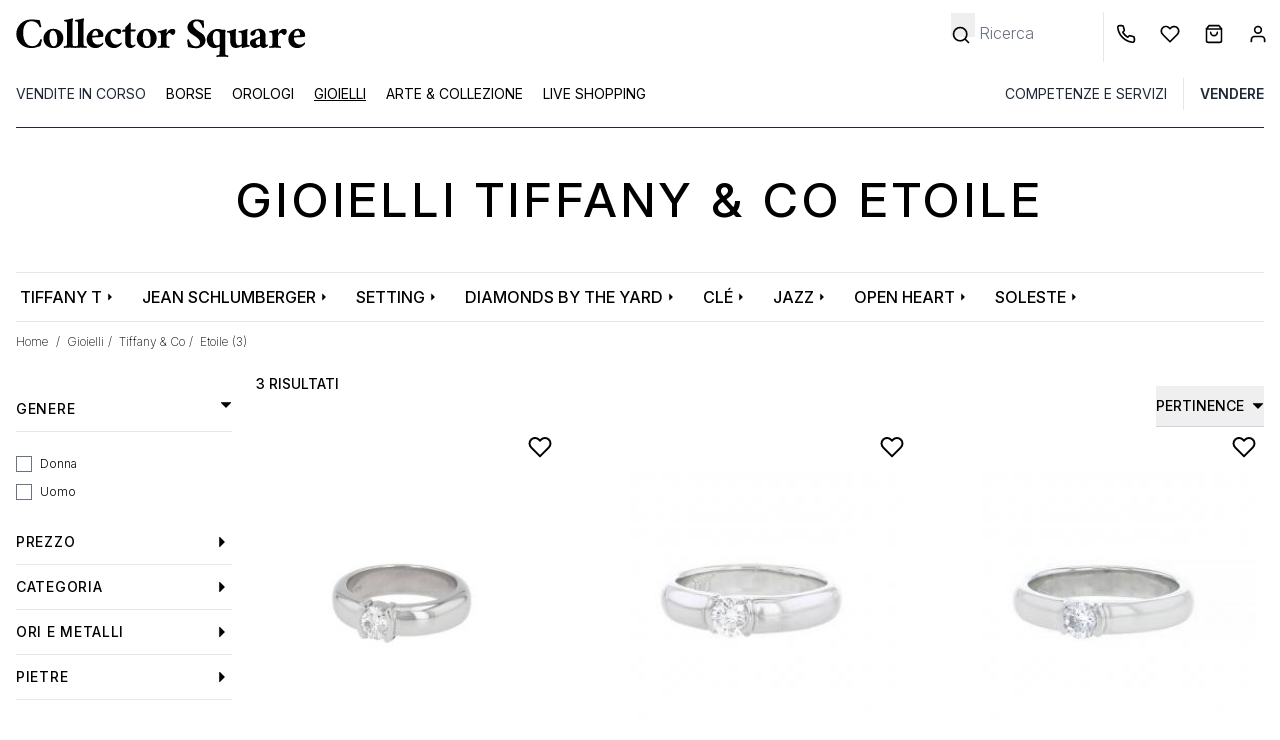

--- FILE ---
content_type: text/html; charset=UTF-8
request_url: https://www.collectorsquare.com/it/gioielli/tiffany-co/etoile/
body_size: 41709
content:
<!DOCTYPE html>
<html class="no-js preload-css" lang="it"  xmlns:og="http://ogp.me/ns#">
    <head>
        <meta charset="UTF-8" />
        <title>                                                                                                        Gioielli Tiffany &amp; Co Etoile d&#039;Occasione | Collector Square</title>

                    <meta property="og:title" content="Gioielli Tiffany &amp; Co Etoile" />
        <meta property="og:description" content="Acquista e Vendi i tuoi Gioielli di Lusso su Collector Square. Tutti i Gioielli sono Selezionati e Valutati dai nostri Esperti. Spedizione entro 24h." />
    
    <meta property="og:image" content="https://www.collectorsquare.combundles/csfront/img/logo-cs-black.png" />
        <meta property="og:url" content="https://www.collectorsquare.com/it/gioielli/tiffany-co/etoile/" />
        <meta property="og:type" content="article" />
        <meta property="og:site_name" content="Collector Square" />
        <meta property="og:locale" content="it" />

        <meta name="viewport" content="width=device-width, initial-scale=1.0" />
        <link rel="preconnect" href="https://medias.collectorsquare.com/" />

        <meta name="description" content="Gioielli Tiffany &amp; Co Etoile Valutati Disponibili sul Collector Square. Spedizione in 24 ore. Visibili presso lo Showroom.">                <meta name="keywords" content="Gioielli, Tiffany &amp; Co Etoile, Occasione">                                                                <link rel="preconnect" href="https://fonts.googleapis.com">
                    <link rel="preconnect" href="https://fonts.gstatic.com" crossorigin>
                    <link href="https://fonts.googleapis.com/css2?family=Inter:ital,opsz,wght@0,14..32,100..900;1,14..32,100..900&display=swap"
                          rel="preload" as="style" onload="this.onload=null;this.rel='stylesheet'"
                    >
                    <link rel="preload" href="/assets/922df5cd/js/../css/tailwind.css" as="style" onload="this.onload=null;this.rel='stylesheet'">
                
            
                                            <style id="cs-h-icon">.cs-icon, .cs-icon-burger-menu-full {visibility: hidden;}</style>
            
    <style id="critical-css">*,:after,:before{--tw-border-spacing-x:0;--tw-border-spacing-y:0;--tw-translate-x:0;--tw-translate-y:0;--tw-rotate:0;--tw-skew-x:0;--tw-skew-y:0;--tw-scale-x:1;--tw-scale-y:1;--tw-pan-x: ;--tw-pan-y: ;--tw-pinch-zoom: ;--tw-scroll-snap-strictness:proximity;--tw-gradient-from-position: ;--tw-gradient-via-position: ;--tw-gradient-to-position: ;--tw-ordinal: ;--tw-slashed-zero: ;--tw-numeric-figure: ;--tw-numeric-spacing: ;--tw-numeric-fraction: ;--tw-ring-inset: ;--tw-ring-offset-width:0px;--tw-ring-offset-color:#fff;--tw-ring-color:rgba(59,130,246,.5);--tw-ring-offset-shadow:0 0 #0000;--tw-ring-shadow:0 0 #0000;--tw-shadow:0 0 #0000;--tw-shadow-colored:0 0 #0000;--tw-blur: ;--tw-brightness: ;--tw-contrast: ;--tw-grayscale: ;--tw-hue-rotate: ;--tw-invert: ;--tw-saturate: ;--tw-sepia: ;--tw-drop-shadow: ;--tw-backdrop-blur: ;--tw-backdrop-brightness: ;--tw-backdrop-contrast: ;--tw-backdrop-grayscale: ;--tw-backdrop-hue-rotate: ;--tw-backdrop-invert: ;--tw-backdrop-opacity: ;--tw-backdrop-saturate: ;--tw-backdrop-sepia: ;--tw-contain-size: ;--tw-contain-layout: ;--tw-contain-paint: ;--tw-contain-style: }::backdrop{--tw-border-spacing-x:0;--tw-border-spacing-y:0;--tw-translate-x:0;--tw-translate-y:0;--tw-rotate:0;--tw-skew-x:0;--tw-skew-y:0;--tw-scale-x:1;--tw-scale-y:1;--tw-pan-x: ;--tw-pan-y: ;--tw-pinch-zoom: ;--tw-scroll-snap-strictness:proximity;--tw-gradient-from-position: ;--tw-gradient-via-position: ;--tw-gradient-to-position: ;--tw-ordinal: ;--tw-slashed-zero: ;--tw-numeric-figure: ;--tw-numeric-spacing: ;--tw-numeric-fraction: ;--tw-ring-inset: ;--tw-ring-offset-width:0px;--tw-ring-offset-color:#fff;--tw-ring-color:rgba(59,130,246,.5);--tw-ring-offset-shadow:0 0 #0000;--tw-ring-shadow:0 0 #0000;--tw-shadow:0 0 #0000;--tw-shadow-colored:0 0 #0000;--tw-blur: ;--tw-brightness: ;--tw-contrast: ;--tw-grayscale: ;--tw-hue-rotate: ;--tw-invert: ;--tw-saturate: ;--tw-sepia: ;--tw-drop-shadow: ;--tw-backdrop-blur: ;--tw-backdrop-brightness: ;--tw-backdrop-contrast: ;--tw-backdrop-grayscale: ;--tw-backdrop-hue-rotate: ;--tw-backdrop-invert: ;--tw-backdrop-opacity: ;--tw-backdrop-saturate: ;--tw-backdrop-sepia: ;--tw-contain-size: ;--tw-contain-layout: ;--tw-contain-paint: ;--tw-contain-style: }*,:after,:before{border:0 solid #e5e7eb;box-sizing:border-box}:after,:before{--tw-content:""}:host,html{line-height:1.5;-webkit-text-size-adjust:100%;font-family:ui-sans-serif,system-ui,sans-serif,Apple Color Emoji,Segoe UI Emoji,Segoe UI Symbol,Noto Color Emoji;font-feature-settings:normal;font-variation-settings:normal;-moz-tab-size:4;-o-tab-size:4;tab-size:4}body{line-height:inherit;margin:0}hr{border-top-width:1px;color:inherit;height:0}h1,h2{font-size:inherit;font-weight:inherit}a{color:inherit;text-decoration:inherit}button,input{color:inherit;font-family:inherit;font-feature-settings:inherit;font-size:100%;font-variation-settings:inherit;font-weight:inherit;letter-spacing:inherit;line-height:inherit;margin:0;padding:0}button{text-transform:none}button{-webkit-appearance:button;background-color:transparent;background-image:none}:-moz-focusring{outline:auto}:-moz-ui-invalid{box-shadow:none}::-webkit-inner-spin-button,::-webkit-outer-spin-button{height:auto}[type=search]{-webkit-appearance:textfield;outline-offset:-2px}::-webkit-search-decoration{-webkit-appearance:none}::-webkit-file-upload-button{-webkit-appearance:button;font:inherit}h1,h2,hr,p{margin:0}ul{list-style:none;margin:0;padding:0}input::-moz-placeholder{color:#9ca3af}img,svg{display:block;vertical-align:middle}img{height:auto;max-width:100%}[type=search],[type=text]{-webkit-appearance:none;-moz-appearance:none;appearance:none;background-color:#fff;border-color:#6b7280;border-radius:0;border-width:1px;font-size:1rem;line-height:1.5rem;padding:.5rem .75rem;--tw-shadow:0 0 #0000}input::-moz-placeholder{color:#6b7280;opacity:1}::-webkit-datetime-edit-fields-wrapper{padding:0}::-webkit-date-and-time-value{min-height:1.5em;text-align:inherit}::-webkit-datetime-edit{display:inline-flex}::-webkit-datetime-edit,::-webkit-datetime-edit-day-field,::-webkit-datetime-edit-hour-field,::-webkit-datetime-edit-meridiem-field,::-webkit-datetime-edit-millisecond-field,::-webkit-datetime-edit-minute-field,::-webkit-datetime-edit-month-field,::-webkit-datetime-edit-second-field,::-webkit-datetime-edit-year-field{padding-bottom:0;padding-top:0}[type=checkbox]{-webkit-appearance:none;-moz-appearance:none;appearance:none;background-color:#fff;background-origin:border-box;border-color:#6b7280;border-width:1px;color:#2563eb;display:inline-block;flex-shrink:0;height:1rem;padding:0;-webkit-print-color-adjust:exact;print-color-adjust:exact;vertical-align:middle;width:1rem;--tw-shadow:0 0 #0000}[type=checkbox]{border-radius:0}body{font-family:Inter,ui-sans-serif,system-ui,sans-serif,Apple Color Emoji,Segoe UI Emoji,Segoe UI Symbol,Noto Color Emoji;font-weight:300;overflow-x:hidden;--tw-text-opacity:1;color:rgb(0 0 0/var(--tw-text-opacity,1))}.container{width:100%}@media (min-width:640px){.container{max-width:640px}}@media (min-width:768px){.container{max-width:768px}}@media (min-width:1024px){.container{max-width:1024px}}@media (min-width:1280px){.container{max-width:1280px}}.form-input{-webkit-appearance:none;-moz-appearance:none;appearance:none;background-color:#fff;border-color:#6b7280;border-radius:0;border-width:1px;font-size:1rem;line-height:1.5rem;padding:.5rem .75rem;--tw-shadow:0 0 #0000}.form-input::-moz-placeholder{color:#6b7280;opacity:1}.form-input::-webkit-datetime-edit-fields-wrapper{padding:0}.form-input::-webkit-date-and-time-value{min-height:1.5em;text-align:inherit}.form-input::-webkit-datetime-edit{display:inline-flex}.form-input::-webkit-datetime-edit,.form-input::-webkit-datetime-edit-day-field,.form-input::-webkit-datetime-edit-hour-field,.form-input::-webkit-datetime-edit-meridiem-field,.form-input::-webkit-datetime-edit-millisecond-field,.form-input::-webkit-datetime-edit-minute-field,.form-input::-webkit-datetime-edit-month-field,.form-input::-webkit-datetime-edit-second-field,.form-input::-webkit-datetime-edit-year-field{padding-bottom:0;padding-top:0}.form-checkbox{-webkit-appearance:none;-moz-appearance:none;appearance:none;background-color:#fff;background-origin:border-box;border-color:#6b7280;border-width:1px;color:#2563eb;display:inline-block;flex-shrink:0;height:1rem;padding:0;-webkit-print-color-adjust:exact;print-color-adjust:exact;vertical-align:middle;width:1rem;--tw-shadow:0 0 #0000}.form-checkbox{border-radius:0}.btn{display:inline-flex;justify-content:center;--tw-border-opacity:1;border-color:rgb(36 36 36/var(--tw-border-opacity,1));--tw-bg-opacity:1;background-color:rgb(36 36 36/var(--tw-bg-opacity,1));font-size:.875rem;line-height:1.25rem;padding:.625rem 1.25rem;text-transform:uppercase;--tw-text-opacity:1;color:rgb(255 255 255/var(--tw-text-opacity,1))}.btn-clear{border-width:1px;display:inline-flex;justify-content:center;--tw-border-opacity:1;border-color:rgb(36 36 36/var(--tw-border-opacity,1));font-size:.875rem;line-height:1.25rem;padding:.625rem 1.25rem;text-transform:uppercase}.cs-icon{display:inline-block;position:relative;width:1rem;z-index:0;fill:#000;stroke:#000}.no-scrollbar::-webkit-scrollbar{display:none}.no-scrollbar{-ms-overflow-style:none;scrollbar-width:none}.first-level-m{display:block;padding:.5rem .75rem;text-transform:uppercase;--tw-text-opacity:1;color:rgb(31 41 55/var(--tw-text-opacity,1))}@media (min-width:768px){.first-level-m{padding:0}}.arrow-right-icon-m{position:absolute;right:1.25rem;top:.5rem}.first-link-in-li-m{display:block;font-size:.875rem;line-height:1.25rem;padding-bottom:.125rem;padding-left:1.5rem;padding-right:1rem}.first-link-in-li-m span{top:.25rem}.second-link-in-li-m{display:block;font-size:.875rem;line-height:1.75rem;padding:0;top:.5rem}.banner-title-dynamic-page{font-size:1.5rem;font-weight:500;letter-spacing:.1em;line-height:2rem;margin-bottom:2rem;margin-top:2rem;text-align:center;text-transform:uppercase}@media (min-width:768px){.banner-title-dynamic-page{font-size:1.875rem;line-height:2.25rem;margin-bottom:3rem;margin-top:3rem}}@media (min-width:1280px){.banner-title-dynamic-page{font-size:3rem;line-height:1}}.products-list-page .product .image-slider{-ms-overflow-style:none;scrollbar-width:none}.products-list-page .product .image-slider::-webkit-scrollbar{display:none}.form-search-filters-container{display:none;height:100%;left:0;overflow:scroll;position:fixed;top:0;width:100%;z-index:50;--tw-bg-opacity:1;background-color:rgb(255 255 255/var(--tw-bg-opacity,1))}@media (min-width:1024px){.form-search-filters-container{display:block;overflow:hidden;padding-right:.5rem;position:relative;width:14rem;z-index:0}}.form-search-filters-container .filters{margin-bottom:5rem}@media (min-width:1024px){.form-search-filters-container .filters{margin-bottom:2rem}}.form-search-filters-container .filters .characteristic-title{border-bottom-width:1px;padding:1rem}@media (min-width:1024px){.form-search-filters-container .filters .characteristic-title{font-size:.875rem;font-weight:500;letter-spacing:.05em;line-height:1.25rem;padding:.75rem 0}}.form-search-filters-container .filters .characteristic-title div:first-child{display:flex;justify-content:space-between;text-transform:uppercase}.form-search-filters-container .filters .characteristic-title div:first-child .cs-icon{align-content:center;width:.75rem;fill:#000;stroke:#000}.form-search-filters-container .filters .subfilters{max-height:20rem;overflow-y:scroll;padding:1rem}@media (min-width:1024px){.form-search-filters-container .filters .subfilters{padding-left:0;padding-right:0}}.form-search-filters-container .filters .subfilters>div{margin-bottom:.5rem}@media (min-width:1024px){.form-search-filters-container .filters .subfilters>div{margin-bottom:.75rem}.form-search-filters-container .filters .subfilters label{font-size:.75rem;line-height:1rem}}.form-search-filters-container .filters input[type=checkbox]{border-width:1px;margin-right:.5rem;position:relative;top:.5rem}form .form-row,form input{text-align:left;width:100%;--tw-text-opacity:1;color:rgb(0 0 0/var(--tw-text-opacity,1))}form .form-row ::-moz-placeholder,form input ::-moz-placeholder{--tw-text-opacity:1;color:rgb(0 0 0/var(--tw-text-opacity,1))}form input[type=checkbox]{--tw-text-opacity:1;color:rgb(0 0 0/var(--tw-text-opacity,1));--tw-ring-offset-width:0px}form .form-input,form input[type=search],form input[type=text]{border-width:0 0 1px;--tw-border-opacity:1;border-color:rgb(0 0 0/var(--tw-border-opacity,1));padding-left:0}form label{font-size:.875rem;line-height:1.25rem;position:relative;top:.5rem}form button[type=submit]{margin-top:1rem}form input[type=search].search-no-border,form input[type=text].search-no-border{border-width:0}.invisible{visibility:hidden}.fixed{position:fixed}.absolute{position:absolute}.relative{position:relative}.-right-2{right:-.5rem}.-top-0\.5{top:-.125rem}.bottom-0{bottom:0}.bottom-0\.5{bottom:.125rem}.bottom-4{bottom:1rem}.end-0{inset-inline-end:0}.left-0{left:0}.left-1\/2{left:50%}.left-2{left:.5rem}.left-4{left:1rem}.right-10{right:2.5rem}.right-2{right:.5rem}.right-4{right:1rem}.right-8{right:2rem}.right-full{right:100%}.top-0{top:0}.top-2{top:.5rem}.top-6{top:1.5rem}.z-10{z-index:10}.z-20{z-index:20}.z-40{z-index:40}.float-left{float:left}.mx-1{margin-left:.25rem;margin-right:.25rem}.mx-2{margin-left:.5rem;margin-right:.5rem}.mx-4{margin-left:1rem;margin-right:1rem}.mx-auto{margin-left:auto;margin-right:auto}.\!mt-0{margin-top:0!important}.-mr-1{margin-right:-.25rem}.-mt-0\.5{margin-top:-.125rem}.-mt-10{margin-top:-2.5rem}.mb-2{margin-bottom:.5rem}.mb-8{margin-bottom:2rem}.ml-1{margin-left:.25rem}.ml-2{margin-left:.5rem}.ml-3{margin-left:.75rem}.ml-4{margin-left:1rem}.ml-px{margin-left:1px}.mr-0{margin-right:0}.mr-1{margin-right:.25rem}.mr-2{margin-right:.5rem}.mr-4{margin-right:1rem}.mr-5{margin-right:1.25rem}.mt-0{margin-top:0}.mt-1{margin-top:.25rem}.mt-2{margin-top:.5rem}.mt-3{margin-top:.75rem}.mt-4{margin-top:1rem}.mt-6{margin-top:1.5rem}.line-clamp-1{-webkit-line-clamp:1}.line-clamp-1,.line-clamp-2{display:-webkit-box;overflow:hidden;-webkit-box-orient:vertical}.line-clamp-2{-webkit-line-clamp:2}.block{display:block}.inline-block{display:inline-block}.flex{display:flex}.grid{display:grid}.hidden{display:none}.h-10{height:2.5rem}.h-16{height:4rem}.h-4{height:1rem}.h-8{height:2rem}.h-full{height:100%}.h-px{height:1px}.w-1\/2{width:50%}.w-10\/12{width:83.333333%}.w-11\/12{width:91.666667%}.w-12{width:3rem}.w-2{width:.5rem}.w-2\.5{width:.625rem}.w-2\/4{width:50%}.w-28{width:7rem}.w-3{width:.75rem}.w-4{width:1rem}.w-5{width:1.25rem}.w-56{width:14rem}.w-6{width:1.5rem}.w-fit{width:-moz-fit-content;width:fit-content}.w-full{width:100%}.w-px{width:1px}.max-w-52{max-width:13rem}.max-w-80{max-width:20rem}.max-w-screen-lg{max-width:1024px}.flex-1{flex:1 1 0%}.shrink-0{flex-shrink:0}.basis-1\/3{flex-basis:33.333333%}.-translate-x-1\/2{--tw-translate-x:-50%}.-translate-x-1\/2{transform:translate(var(--tw-translate-x),var(--tw-translate-y)) rotate(var(--tw-rotate)) skewX(var(--tw-skew-x)) skewY(var(--tw-skew-y)) scaleX(var(--tw-scale-x)) scaleY(var(--tw-scale-y))}.-rotate-90{transform:translate(var(--tw-translate-x),var(--tw-translate-y)) rotate(var(--tw-rotate)) skewX(var(--tw-skew-x)) skewY(var(--tw-skew-y)) scaleX(var(--tw-scale-x)) scaleY(var(--tw-scale-y))}.-rotate-90{--tw-rotate:-90deg}.snap-x{scroll-snap-type:x var(--tw-scroll-snap-strictness)}.snap-mandatory{--tw-scroll-snap-strictness:mandatory}.snap-center{scroll-snap-align:center}.grid-cols-4{grid-template-columns:repeat(4,minmax(0,1fr))}.flex-row{flex-direction:row}.flex-col{flex-direction:column}.flex-wrap{flex-wrap:wrap}.flex-nowrap{flex-wrap:nowrap}.items-center{align-items:center}.justify-center{justify-content:center}.justify-between{justify-content:space-between}.justify-items-center{justify-items:center}.gap-1{gap:.25rem}.gap-12{gap:3rem}.gap-2{gap:.5rem}.space-x-3>:not([hidden])~:not([hidden]){--tw-space-x-reverse:0;margin-left:calc(.75rem*(1 - var(--tw-space-x-reverse)));margin-right:calc(.75rem*var(--tw-space-x-reverse))}.self-center{align-self:center}.overflow-auto{overflow:auto}.overflow-hidden{overflow:hidden}.overflow-y-hidden{overflow-y:hidden}.overflow-x-scroll{overflow-x:scroll}.whitespace-nowrap{white-space:nowrap}.text-wrap{text-wrap:wrap}.text-nowrap{text-wrap:nowrap}.text-balance{text-wrap:balance}.rounded{border-radius:.25rem}.rounded-full{border-radius:9999px}.border{border-width:1px}.border-0{border-width:0}.border-b{border-bottom-width:1px}.border-b-2{border-bottom-width:2px}.border-l{border-left-width:1px}.border-dark_gray{--tw-border-opacity:1;border-color:rgb(36 36 36/var(--tw-border-opacity,1))}.border-gray-800{--tw-border-opacity:1;border-color:rgb(31 41 55/var(--tw-border-opacity,1))}.border-middle_gray{--tw-border-opacity:1;border-color:rgb(85 85 85/var(--tw-border-opacity,1))}.border-slate-500{--tw-border-opacity:1;border-color:rgb(100 116 139/var(--tw-border-opacity,1))}.border-b-black{--tw-border-opacity:1;border-bottom-color:rgb(0 0 0/var(--tw-border-opacity,1))}.border-b-white{--tw-border-opacity:1;border-bottom-color:rgb(255 255 255/var(--tw-border-opacity,1))}.bg-black{--tw-bg-opacity:1;background-color:rgb(0 0 0/var(--tw-bg-opacity,1))}.bg-gray-50{--tw-bg-opacity:1;background-color:rgb(249 250 251/var(--tw-bg-opacity,1))}.bg-lighter_gray{--tw-bg-opacity:1;background-color:rgb(244 245 246/var(--tw-bg-opacity,1))}.bg-middle_gray{--tw-bg-opacity:1;background-color:rgb(85 85 85/var(--tw-bg-opacity,1))}.bg-product_image_gray{--tw-bg-opacity:1;background-color:rgb(244 244 244/var(--tw-bg-opacity,1))}.bg-transparent{background-color:transparent}.bg-white{--tw-bg-opacity:1;background-color:rgb(255 255 255/var(--tw-bg-opacity,1))}.fill-black{fill:#000}.stroke-black{stroke:#000}.stroke-1{stroke-width:1}.stroke-4{stroke-width:4}.p-3{padding:.75rem}.p-4{padding:1rem}.px-12{padding-left:3rem;padding-right:3rem}.px-2{padding-left:.5rem;padding-right:.5rem}.px-3{padding-left:.75rem;padding-right:.75rem}.px-4{padding-left:1rem;padding-right:1rem}.px-5{padding-left:1.25rem;padding-right:1.25rem}.px-6{padding-left:1.5rem;padding-right:1.5rem}.py-1{padding-bottom:.25rem;padding-top:.25rem}.py-12{padding-bottom:3rem;padding-top:3rem}.py-2{padding-bottom:.5rem;padding-top:.5rem}.py-2\.5{padding-bottom:.625rem;padding-top:.625rem}.py-3{padding-bottom:.75rem;padding-top:.75rem}.py-4{padding-bottom:1rem;padding-top:1rem}.pb-2{padding-bottom:.5rem}.pb-3{padding-bottom:.75rem}.pb-4{padding-bottom:1rem}.pl-1{padding-left:.25rem}.pl-2{padding-left:.5rem}.pl-3{padding-left:.75rem}.pl-4{padding-left:1rem}.pl-5{padding-left:1.25rem}.pl-6{padding-left:1.5rem}.pr-1{padding-right:.25rem}.pr-12{padding-right:3rem}.pr-3{padding-right:.75rem}.pr-4{padding-right:1rem}.pr-5{padding-right:1.25rem}.pr-8{padding-right:2rem}.pt-1{padding-top:.25rem}.pt-2{padding-top:.5rem}.pt-4{padding-top:1rem}.pt-6{padding-top:1.5rem}.pt-8{padding-top:2rem}.pt-\[100\%\]{padding-top:100%}.text-center{text-align:center}.align-middle{vertical-align:middle}.text-2xs{font-size:.6rem;line-height:1rem}.text-sm{font-size:.875rem;line-height:1.25rem}.text-xs{font-size:.75rem;line-height:1rem}.font-extralight{font-weight:200}.font-medium{font-weight:500}.font-normal{font-weight:400}.font-semibold{font-weight:600}.uppercase{text-transform:uppercase}.capitalize{text-transform:capitalize}.leading-6{line-height:1.5rem}.leading-9{line-height:2.25rem}.text-white{--tw-text-opacity:1;color:rgb(255 255 255/var(--tw-text-opacity,1))}.underline{text-decoration-line:underline}.opacity-0{opacity:0}.shadow{--tw-shadow:0 1px 3px 0 rgba(0,0,0,.1),0 1px 2px -1px rgba(0,0,0,.1);--tw-shadow-colored:0 1px 3px 0 var(--tw-shadow-color),0 1px 2px -1px var(--tw-shadow-color)}.shadow{box-shadow:var(--tw-ring-offset-shadow,0 0 #0000),var(--tw-ring-shadow,0 0 #0000),var(--tw-shadow)}.shadow-md{--tw-shadow:0 4px 6px -1px rgba(0,0,0,.1),0 2px 4px -2px rgba(0,0,0,.1);--tw-shadow-colored:0 4px 6px -1px var(--tw-shadow-color),0 2px 4px -2px var(--tw-shadow-color);box-shadow:var(--tw-ring-offset-shadow,0 0 #0000),var(--tw-ring-shadow,0 0 #0000),var(--tw-shadow)}@media (min-width:640px){.sm\:right-0{right:0}.sm\:mx-4{margin-left:1rem;margin-right:1rem}.sm\:ml-1{margin-left:.25rem}.sm\:mr-1{margin-right:.25rem}.sm\:hidden{display:none}.sm\:w-1\/3{width:33.333333%}.sm\:max-w-80{max-width:20rem}.sm\:overflow-visible{overflow:visible}.sm\:text-base{font-size:1rem;line-height:1.5rem}.sm\:text-xs{font-size:.75rem;line-height:1rem}}@media (min-width:768px){.md\:h-12{height:3rem}.md\:w-10{width:2.5rem}.md\:w-auto{width:auto}.md\:border-0{border-width:0}.md\:bg-white{--tw-bg-opacity:1;background-color:rgb(255 255 255/var(--tw-bg-opacity,1))}.md\:pt-12{padding-top:3rem}.md\:text-base{font-size:1rem;line-height:1.5rem}}@media (min-width:1024px){.lg\:relative{position:relative}.lg\:right-0{right:0}.lg\:order-1{order:1}.lg\:order-2{order:2}.lg\:order-3{order:3}.lg\:order-4{order:4}.lg\:order-5{order:5}.lg\:order-6{order:6}.lg\:mx-0{margin-left:0;margin-right:0}.lg\:mx-4{margin-left:1rem;margin-right:1rem}.lg\:ml-64{margin-left:16rem}.lg\:mr-2{margin-right:.5rem}.lg\:mr-6{margin-right:1.5rem}.lg\:mt-6{margin-top:1.5rem}.lg\:block{display:block}.lg\:flex{display:flex}.lg\:hidden{display:none}.lg\:h-32{height:8rem}.lg\:h-auto{height:auto}.lg\:w-fit{width:-moz-fit-content;width:fit-content}.lg\:basis-1\/4{flex-basis:25%}.lg\:justify-end{justify-content:flex-end}.lg\:space-x-4>:not([hidden])~:not([hidden]){--tw-space-x-reverse:0;margin-left:calc(1rem*(1 - var(--tw-space-x-reverse)));margin-right:calc(1rem*var(--tw-space-x-reverse))}.lg\:border-0{border-width:0}.lg\:border-b{border-bottom-width:1px}.lg\:border-l{border-left-width:1px}.lg\:border-slate-300{--tw-border-opacity:1;border-color:rgb(203 213 225/var(--tw-border-opacity,1))}.lg\:px-0{padding-left:0;padding-right:0}.lg\:px-4{padding-left:1rem;padding-right:1rem}.lg\:pt-3{padding-top:.75rem}.lg\:text-left{text-align:left}.lg\:text-\[13px\]{font-size:13px}.lg\:text-\[15px\]{font-size:15px}.lg\:text-xs{font-size:.75rem;line-height:1rem}.lg\:leading-\[15px\]{line-height:15px}}@media (min-width:1280px){.xl\:max-w-screen-xl{max-width:1280px}}footer svg, .desc-report, input[name="email"], section.critical-hidden {display: none}
@media (min-width: 1024px) { button[data-widget-module-class="DropdownWidget"] { margin-top: -2rem; } }
@media (max-width: 1024px) { aside {display: none} }
.pt-\[100\%\]{padding-top:100%;}
</style>
        
        <link rel="icon" type="image/x-icon" href="/assets/922df5cd/favicon.ico" />
        <link rel="apple-touch-icon-precomposed" href="https://www.collectorsquare.com/cs-touch-icon.png" />

            <!-- Google Tag Manager -->
    <script>!function(){"use strict";function l(e){for(var t=e,r=0,n=document.cookie.split(";");r<n.length;r++){var o=n[r].split("=");if(o[0].trim()===t)return o[1]}}function s(e){return localStorage.getItem(e)}function u(e){return window[e]}function A(e,t){e=document.querySelector(e);return t?null==e?void 0:e.getAttribute(t):null==e?void 0:e.textContent}var e=window,t=document,r="script",n="dataLayer",o="https://sst.collectorsquare.com",a="https://load.sst.collectorsquare.com",i="2ssgiqpysnw",c="ares=HgpOPiQ8RDdBOSEtSENPEUpcXUhWFQdaFAEfFRUSHQgFHQIMEQMMSRQBHg%3D%3D",g="stapeUserId",v="",E="",d=!1;try{var d=!!g&&(m=navigator.userAgent,!!(m=new RegExp("Version/([0-9._]+)(.*Mobile)?.*Safari.*").exec(m)))&&16.4<=parseFloat(m[1]),f="stapeUserId"===g,I=d&&!f?function(e,t,r){void 0===t&&(t="");var n={cookie:l,localStorage:s,jsVariable:u,cssSelector:A},t=Array.isArray(t)?t:[t];if(e&&n[e])for(var o=n[e],a=0,i=t;a<i.length;a++){var c=i[a],c=r?o(c,r):o(c);if(c)return c}else console.warn("invalid uid source",e)}(g,v,E):void 0;d=d&&(!!I||f)}catch(e){console.error(e)}var m=e,g=(m[n]=m[n]||[],m[n].push({"gtm.start":(new Date).getTime(),event:"gtm.js"}),t.getElementsByTagName(r)[0]),v=I?"&bi="+encodeURIComponent(I):"",E=t.createElement(r),f=(d&&(i=8<i.length?i.replace(/([a-z]{8}$)/,"kp$1"):"kp"+i),!d&&a?a:o);E.async=!0,E.src=f+"/"+i+".js?"+c+v,null!=(e=g.parentNode)&&e.insertBefore(E,g)}();</script>
    <!-- End Google Tag Manager -->
                    <link rel="alternate" href="https://www.collectorsquare.com/bijoux/tiffany-co/etoile/" hreflang="fr" />
            <link rel="alternate" href="https://www.collectorsquare.com/en/jewels/tiffany-co/etoile/" hreflang="en" />
            <link rel="alternate" href="https://www.collectorsquare.com/es/joyas/tiffany-co/etoile/" hreflang="es" />
            <link rel="alternate" href="https://www.collectorsquare.com/it/gioielli/tiffany-co/etoile/" hreflang="it" />
            <link rel="alternate" href="https://www.collectorsquare.com/de/schmuck/tiffany-co/etoile/" hreflang="de" />
                    <link href="https://www.collectorsquare.com/it/gioielli/tiffany-co/etoile/" rel="canonical" />
    <!-- START Rakuten Marketing Tracking -->
    <script type="text/javascript" defer>
        (function (url) {
            /* Tracking Bootstrap
             Set Up DataLayer objects/properties here */
            if (!window.DataLayer) {
                window.DataLayer = {};
            }
            if (!DataLayer.events) {
                DataLayer.events = {};
            }
            DataLayer.events.SiteSection = "1";
            var loc, ct = document.createElement("script");
            ct.type = "text/javascript";
            ct.async = true;
            ct.src = url;
            loc = document.getElementsByTagName('script')[0];
            loc.parentNode.insertBefore(ct, loc);
        }(document.location.protocol + "//intljs.rmtag.com/115174.ct.js"));
    </script>
    <!-- END Rakuten Marketing Tracking -->

                <script type="text/javascript" src="https://appleid.cdn-apple.com/appleauth/static/jsapi/appleid/1/en_US/appleid.auth.js" defer></script>

            <script type="text/javascript" src="https://cdn.sales.partner.stylight.net/v1/st.min.js" defer></script>
            <!-- TikTok tag placeholder -->
    </head>

    <body class=" anonymous-user products-list-page "
          itemscope itemtype="http://schema.org/WebPage"
          data-widget-module-id="cs/front/widget/detect-device-type"
          data-widget-module-class="DetectDeviceTypeWidget"
    >
        
<div class="top-menu-backdrop fixed bg-black w-full h-full opacity-0 invisible z-40">
    </div>


        <header class="fixed w-full z-40 h-16 lg:h-32 bg-white">
            <div class="flex flex-row border border-b-black justify-between h-16 lg:border-0 lg:h-auto lg:pt-3">
            <div class="flex flex-row items-center">
                <div class="pl-2 cs-icon cs-icon-burger-menu-full cursor-pointer lg:hidden w-12 md:w-10 bottom-0.5">
                    <svg xmlns="http://www.w3.org/2000/svg" fill="none" viewBox="0 0 24 24"><path stroke-linecap="round" stroke-linejoin="round" stroke-width="2" d="M3 18h18M3 12h18M3 6h18"/></svg>                </div>
                                <a href="/it/" title="Collector Square" class="max-w-80 block pl-3">
                    <svg class="w-full"
    xmlns="http://www.w3.org/2000/svg" xmlns:xlink="http://www.w3.org/1999/xlink" viewBox="0 0 1280 205" alt="Collector Square">
    <path class="st0" d="M121.5,111.4c1.8,0,3.9,0.7,6.3,2.2c0,1.3-0.6,4.9-1.9,10.7c-2.6,10.9-4.4,16.6-5.5,17c-5.8,2-11.8,3.9-18,5.7
    c-6.1,1.8-13.4,2.7-22,2.7s-16.5-1.5-23.9-4.6c-7.5-3-14-7.2-19.7-12.5C24.6,121.2,18.5,107,18.5,89.9c0-17.2,6.1-31.9,18.4-44.1
    C48.9,33.8,63.6,27.7,81,27.7c14.6,0,27.2,1.1,37.8,3.3l6.1,27.4c0,0.6-0.5,1.1-1.5,1.8c-1,0.6-2.1,1-3.3,1s-2-0.2-2.3-0.8
    c-2-6.2-4.6-10.9-8-14.3C103,38.9,94,35.3,82.7,35.3c-12.1,0-21.1,5-27.1,15.1c-5.3,8.8-8,20.2-8,34.2c0,15.7,3,28.7,9,39
    c7.1,12.1,17.1,18.1,29.9,18.1c12.2,0,21.3-4.8,27.1-14.3c3-4.4,4.9-8.1,6.1-11.1C120.7,113.4,121.4,111.7,121.5,111.4z"/>
    <path class="st0" d="M176.4,67.5c6.2,0,11.9,1,17.2,3c5.2,2,9.7,4.9,13.6,8.5c7.8,7.7,11.8,17.2,11.8,28.8
    c0,11.3-4.2,21.2-12.4,29.6c-7.8,8.2-17.8,12.4-29.9,12.4c-12.6,0-22.8-3.9-30.7-11.8c-7.8-7.8-11.8-17.5-11.8-28.8
    c0-11.2,4-20.9,12.1-29.3C154.3,71.7,164.3,67.5,176.4,67.5z M174.2,74.9c-8.2,0-12.8,6.8-13.7,20.3c-0.4,3.7-0.6,7.3-0.6,10.9
    c0,3.7,0.3,7.7,1,11.9c0.6,4.3,1.8,8.1,3.4,11.7c3.4,8.2,8.1,12.4,14,12.4c8.6,0,13.4-6.7,14.5-20c0.2-3.4,0.2-7,0.2-10.7
    s-0.4-7.7-1.1-12.1s-1.9-8.3-3.6-11.8C185,79.1,180.2,74.9,174.2,74.9z"/>
    <path class="st0" d="M271.2,149.2c-9.2-0.9-17.4-1.4-24.8-1.4s-15.6,0.5-24.8,1.4c-0.4-0.6-0.6-1.7-0.6-3.3s0.2-2.8,0.6-3.6
    c3.8,0,6.7-0.4,8.5-1.2c1.8-0.8,2.8-1.5,3-2.1c0.9-1.8,1.4-4.2,1.5-6.9c0.1-2.7,0.2-6.1,0.2-10.1V47.5c0-4-0.2-6.6-0.8-7.8
    c-0.6-1.2-1.4-2-2.3-2.3c-1-0.4-2.1-0.6-3.1-0.8c-2.6-0.7-4.5-1.1-5.7-1.1c-0.4,0-0.6-0.9-0.7-2.6c-0.1-1.8,0.2-2.8,0.7-3.2
    c12.2-1.3,22.9-3.4,32.1-6.3c1.7-0.6,2.6-0.8,2.7-0.8c1.3,0.4,2.2,1.4,2.7,3.3c-0.4,2.2-0.7,4.3-1.1,6.3c-0.6,2.7-0.8,6.8-0.8,12.1
    V122c0,9.1,0.2,14.4,0.8,15.7c0.6,1.4,1.4,2.3,2.3,2.7c1,0.5,2.1,0.9,3.1,1.2c2,0.4,4.2,0.6,6.5,0.6c0.4,0.7,0.6,1.9,0.6,3.6
    C271.7,147.4,271.6,148.7,271.2,149.2z"/>
    <path class="st0" d="M318.1,149.2c-9.2-0.9-17.4-1.4-24.8-1.4c-7.4,0-15.6,0.5-24.8,1.4c-0.4-0.6-0.6-1.7-0.6-3.3s0.2-2.8,0.6-3.6
    c3.8,0,6.7-0.4,8.5-1.2c1.8-0.8,2.8-1.5,3-2.1c0.9-1.8,1.4-4.2,1.5-6.9c0.1-2.7,0.2-6.1,0.2-10.1V47.5c0-4-0.2-6.6-0.8-7.8
    c-0.6-1.2-1.4-2-2.3-2.3c-1-0.4-2.1-0.6-3.1-0.8c-2.6-0.7-4.5-1.1-5.7-1.1c-0.4,0-0.6-0.9-0.7-2.6c-0.1-1.8,0.2-2.8,0.7-3.2
    c12.2-1.3,22.9-3.4,32.1-6.3c1.7-0.6,2.6-0.8,2.7-0.8c1.3,0.4,2.2,1.4,2.7,3.3c-0.4,2.2-0.7,4.3-1.1,6.3c-0.6,2.7-0.8,6.8-0.8,12.1
    V122c0,9.1,0.2,14.4,0.8,15.7c0.6,1.4,1.4,2.3,2.3,2.7c1,0.5,2.1,0.9,3.1,1.2c2,0.4,4.2,0.6,6.5,0.6c0.4,0.7,0.6,1.9,0.6,3.6
    C318.6,147.4,318.5,148.7,318.1,149.2z"/>
    <path class="st0" d="M385.3,102.3c-10.9,0.9-25.4,1.7-43.3,2.2c0,11.2,3.1,19.4,9.3,24.7c4.8,3.8,9.9,5.7,15.5,5.7c5.6,0,9.9-1,13-3
    s5.7-4,7.7-6.1c1.4,0.4,2.2,1.4,2.2,3s-0.3,3-1,4s-1.8,2.5-3.7,4.4c-1.8,1.9-4.2,3.8-6.9,5.6c-6.9,4.8-13.7,7.1-20,7.1
    c-6.4,0-11.9-0.9-16.4-2.6c-4.6-1.8-8.6-4.2-12.1-7.5c-7.5-7.1-11.3-16.4-11.3-27.7c0-11.7,4-22,12.1-30.7c8.6-9.3,17.9-14,27.9-14
    c10.8,0,19,3.2,24.7,9.6c4.8,5.1,7.1,11.1,7.1,17.8c0,2-0.5,3.8-1.4,5.2C387.9,101.6,386.7,102.3,385.3,102.3z M341.9,97.4
    c0.4,0,1.6-0.1,3.7-0.2c2.1-0.1,4.4-0.2,7-0.4c5.8-0.2,10.1-0.5,12.6-0.8c1.7-0.2,2.5-1.2,2.5-3.1s-0.2-4-0.6-6.1
    c-0.4-2.2-1-4.2-1.9-5.7c-2-4-4.6-6.1-7.8-6.1s-5.7,0.9-7.5,2.6c-1.8,1.8-3.4,3.8-4.6,6.1C343.1,88.4,341.9,93,341.9,97.4z"/>
    <path class="st0" d="M465.9,125.9c1.4,0.4,2.2,1.1,2.2,2.2v2.7c0,1.1-1.2,3-3.7,5.5c-2.5,2.6-5.2,4.8-8.1,6.5
    c-6.8,4.8-13.3,7.1-19.6,7.1c-6.3,0-11.7-0.9-16.3-2.6c-4.6-1.8-8.6-4.2-12.1-7.5c-7.7-7.3-11.5-16.5-11.5-27.7
    c0-11.3,4.8-21.6,14.3-30.7c9.7-9.5,20.7-14.3,32.9-14.3c8.6,0,14.7,1.1,18.4,3.3c2.4,2.4,3.6,5.1,3.6,8.1c0,3-0.9,5.7-2.7,8.2
    c-1.8,2.5-4.2,3.7-7.1,3.7c-3,0-5.2-1-6.9-2.9s-3.2-3.7-4.6-5.3c-3.3-3.7-7.4-5.5-12.4-5.5c-3.7,0-6.8,2.7-9.3,8.2
    c-2.2,4.8-3.3,10.3-3.3,16.7s0.8,11.7,2.5,15.9c1.7,4.2,3.8,7.6,6.3,10.1c4.8,4.8,10.1,7.1,16.2,7.1s10.6-1,13.7-3
    C461.3,129.9,463.8,127.9,465.9,125.9z"/>
    <path class="st0" d="M469.2,77.1c1.4-2,3.4-4,5.7-6.1h8v-9.6c3.4-3.1,6.8-6.4,10-9.9c3.2-3.4,6.1-6.5,8.9-9.3c1.1-0.7,2.1-1,3-1
    c0.9,0.1,1.4,0.4,1.7,1V71H527c0.7,0,1.1,0.9,1.1,2.6c0,1.8-1.4,3.7-4.2,5.9h-17.6v44.7c0,9.1,3.3,13.7,9.9,13.7c2,0,4-0.6,6.1-1.8
    c2-1.2,3.2-2,3.6-2.3c0.7,0.7,1.1,1.4,1.1,1.9c0,1.7-0.3,2.9-1,3.6c-0.6,0.7-1.5,1.7-2.7,2.7c-1.2,1.1-2.6,2.2-4.2,3.3
    c-4.8,3-8.7,4.4-11.9,4.4s-6.2-0.4-9-1.2c-2.9-0.8-5.3-2.3-7.5-4.6c-5.1-4.6-7.7-11.5-7.7-20.8V79.7h-12.9
    C469.4,79.3,469.2,78.4,469.2,77.1z"/>
    <path class="st0" d="M574.7,67.5c6.2,0,11.9,1,17.2,3c5.2,2,9.7,4.9,13.6,8.5c7.8,7.7,11.8,17.2,11.8,28.8
    c0,11.3-4.2,21.2-12.4,29.6c-7.8,8.2-17.8,12.4-29.9,12.4c-12.6,0-22.8-3.9-30.7-11.8c-7.8-7.8-11.8-17.5-11.8-28.8
    c0-11.2,4-20.9,12.1-29.3C552.6,71.7,562.7,67.5,574.7,67.5z M572.5,74.9c-8.2,0-12.8,6.8-13.7,20.3c-0.4,3.7-0.6,7.3-0.6,10.9
    c0,3.7,0.3,7.7,1,11.9c0.6,4.3,1.8,8.1,3.4,11.7c3.4,8.2,8.1,12.4,14,12.4c8.6,0,13.4-6.7,14.5-20c0.2-3.4,0.2-7,0.2-10.7
    s-0.4-7.7-1.1-12.1s-1.9-8.3-3.6-11.8C583.3,79.1,578.5,74.9,572.5,74.9z"/>
    <path class="st0" d="M647.4,147.8c-7.5,0-15.8,0.5-25,1.4c-0.4-0.6-0.6-1.7-0.6-3.3s0.2-2.8,0.6-3.6c3.8,0,6.7-0.4,8.5-1.2
    c1.8-0.8,3-1.5,3.3-2.1c0.9-2.2,1.4-7.8,1.4-17V98.5c0-1.4-0.2-3.7-0.6-6.5c-0.4-3-0.7-4.7-1.1-5.5c-1.3-2.4-5.1-3.6-11.5-3.6
    c-0.4-0.2-0.5-1.1-0.4-2.9c0.1-1.8,0.3-2.6,0.7-2.6c6.9-0.6,13.7-1.8,20.3-4c6.5-2.1,11.6-4,15.1-5.6c0.6,0.2,1.2,0.6,1.9,1.4
    c0.7,0.7,1,1.3,1,1.7c-0.1,0.4-0.2,1.2-0.4,2.5c-0.2,1.3-0.4,2.7-0.6,4.2s-0.4,3-0.6,4.6c-0.2,1.4-0.2,2.4-0.2,2.9
    c0,0.5,0.2,0.7,0.6,0.8c0.4,0.1,0.6,0.1,0.6-0.2c3.3-5.5,6.1-9.3,8.2-11.5c4.7-4.4,9.6-6.5,14.5-6.5c5.5,0,9.3,1,11.3,3
    c1.4,2.2,2.2,4.6,2.2,7.3c0,2.6-0.2,4.9-0.8,6.5c-0.6,1.8-1.4,3.4-2.5,4.8c-2.2,3.1-4.8,4.6-7.7,4.6c-1.7,0-3-0.6-4.2-1.7
    s-2.3-2.1-3.3-3c-1-0.9-2-1.8-3-2.6c-1-0.8-2.3-1.2-4-1.2s-3.2,0.6-4.6,1.8c-1.4,1.2-2.7,2.6-3.8,4.2c-2.2,3.3-3.3,6.2-3.3,8.8v22
    c0,9.1,0.2,14.4,0.8,15.7s1.3,2.3,2.2,2.7c0.9,0.5,1.9,0.9,3,1.2c1.8,0.4,3.8,0.6,5.7,0.6c0.4,0.7,0.6,1.9,0.6,3.6s-0.2,2.7-0.6,3.3
    C661.8,148.3,653.9,147.8,647.4,147.8z"/>
    <path class="st0" d="M785,142.6c4.4,0,8.3-1.4,11.8-4c3.4-2.6,5.2-7.2,5.2-13.6c0-5.5-3.4-11.3-10.1-17.2c-2.7-2.6-5.7-4.9-8.8-6.9
    c-3.1-2-6.1-4-8.8-5.9s-5.7-4-8.9-6.1s-6.1-4.6-8.6-7.4c-5.3-6.1-8-13.3-8-21.6c0-8.9,4.2-16.7,12.4-23.3c7.7-6.2,16.4-9.3,26.3-9.3
    c5.3,0,10.3,0.6,14.9,1.7c4.6,1.1,9.7,2.2,15.2,3.3c0.6,4.8,1,9.6,1.2,14.5s0.6,10.1,1,15.6c-0.7,0.7-1.4,1.1-1.9,1.1
    c-3.5,0-5.3-0.5-5.5-1.4c-0.9-6.1-3.4-11.8-7.4-17.2c-4.8-6.5-10.3-9.9-16.7-9.9c-3.7,0-7.1,1.1-10.4,3.3c-3.3,2.2-4.9,6.3-4.9,12.4
    c0,7.8,8.7,17.6,26,29.1c3,2,6,4.1,9.2,6.1s6.1,4.6,8.6,7.3c5.8,6.5,8.8,14.5,8.8,23.9c0,9.7-4.2,17.7-12.4,24.1
    c-7.8,6.2-16.8,9.3-26.9,9.3c-10.6,0-22.1-1.7-34.6-4.9c-1.8-9.7-3-16.9-3.4-21.6c-0.5-4.8-0.8-7.7-1-9c0.4-0.6,1.2-1.1,2.6-1.7
    c1.4-0.6,2.5-0.8,3.4-0.8c0.9,0,1.4,0.5,1.7,1.4c0.9,5.8,4,12,9.3,18.4C770.6,139,777.5,142.6,785,142.6z"/>
    <path class="st0" d="M922.6,187.9c-9.2-0.9-17.4-1.4-24.8-1.4c-7.4,0-15.6,0.5-24.8,1.4c-0.4-0.6-0.6-1.7-0.6-3.3
    c0-1.6,0.2-2.9,0.6-3.6c3.4,0,6.2-0.4,8.2-1.1c2-0.7,3.1-1.4,3.3-1.9c0.9-2.6,1.4-8.2,1.4-17v-15.6c0-0.6-0.1-1.2-0.2-1.9
    s-0.4-0.9-1-0.4c-0.6,0.5-1.5,1-3,1.8c-1.4,0.7-3.2,1.4-5.2,2.2c-9.2,3.4-17.6,3.4-25.2-0.2c-8.2-3.8-14-10.2-17.6-19.2
    c-1.8-4.4-2.7-9.6-2.7-15.6c0-6.1,1.4-11.8,4.4-17.4s6.7-10.4,11.3-14.4c9.3-8.2,20.3-12.4,32.9-12.4c3.4,0,7.2,0.7,11.3,2.1
    c4,1.4,7.4,2.1,10.1,2.1c2.7,0,4.9-0.5,6.3-1.4c3,2,4.4,3.6,4.4,4.6c-1.4,4.4-2.2,11.3-2.2,20.6V161c0,3.8,0.1,7.1,0.2,9.9
    c0.1,2.7,0.4,4.8,1,6.1c0.6,1.3,1.4,2.1,2.3,2.5c1,0.4,2.1,0.6,3.1,0.8c2,0.6,4.2,0.8,6.5,0.8c0.4,0.7,0.6,1.9,0.6,3.6
    S922.9,187.3,922.6,187.9z M883.6,81.5c-1.5-1.4-3.1-2.6-4.8-3.3c-1.7-0.7-3.9-1.1-6.7-1.1c-2.9,0-5.3,0.8-7.3,2.5
    c-2,1.7-3.6,3.8-4.6,6.3c-2.2,4.8-3.3,10-3.3,15.6c0,5.7,0.3,10.5,1,14.5c0.6,4,1.6,7.7,2.9,10.9c3.3,7.5,8.1,11.3,14.5,11.3
    c3.3,0,5.9-0.6,7.8-1.9c1.9-1.3,2.9-2.1,2.9-2.5V86.2C885.9,84.5,885.1,83,883.6,81.5z"/>
    <path class="st0" d="M967.3,77.4c11.9-0.9,23.5-4.2,35.1-9.6c0.7,0.2,1.4,0.6,2.2,1.4c0.7,0.7,1.1,1.3,1.1,1.7
    c-0.4,0.9-0.8,3.4-1.4,7.3c-0.6,3.9-0.8,7.2-0.8,9.7V129c0,1.4,0.1,2.7,0.2,3.8c0.1,1.1,0.6,2.1,1.5,3c1.1,1.1,3.8,1.7,8.2,1.7
    c0.4,0.7,0.6,1.7,0.6,2.9c0,1.2-0.4,2.2-1.1,3.1c-3.7,0.2-9.6,1.3-17.8,3.3c-8.2,2-12.6,3-13.2,3c-1.1,0-1.7-1.4-1.7-4.4v-3
    c0-0.7-0.2-1-0.6-0.8c-8.2,5.1-16.7,7.7-25.5,7.7c-11.9,0-19.3-6.7-22.2-20c-0.7-4-1.1-8.1-1.1-12.4V98.5c0-1.4-0.2-3.7-0.6-6.5
    c-0.4-3-0.7-4.7-1.1-5.5c-1-1.8-4-3-9.3-3.3c-1.1-0.2-1.8-0.3-2.1-0.4c-0.2-0.1-0.4-1-0.4-2.7c0-1.8,0.2-2.6,0.6-2.6
    c6.9-0.6,13.7-1.8,20.3-4c6.5-2.1,11.6-4,15.1-5.6c0.7,0.2,1.4,0.6,2.1,1.4c0.6,0.7,1,1.3,1,1.7c-0.4,0.7-0.7,2.3-1.1,4.6
    c-0.4,2.4-0.6,4.4-0.7,6.1c-0.1,1.7-0.2,3.8-0.2,6.3v20.8c0,9.7,0.9,17.1,2.7,22c1.8,5,5.6,7.5,11.3,7.5c2.6,0,5.2-0.7,7.8-2.2
    c2.6-1.4,4-3,4-4.4V98.5c0-1.4-0.2-3.7-0.6-6.5c-0.4-3-0.7-4.7-1.1-5.5c-1.1-2.4-4.9-3.6-11.5-3.6c-0.4-0.2-0.6-1.1-0.6-2.9
    C966.4,78.3,966.7,77.4,967.3,77.4z"/>
    <path class="st0" d="M1091.2,134.4c0.9,0.6,1.4,1.4,1.4,2.5c0,1.1-0.2,2.2-0.8,3.3c-1.1,1.1-3,2.6-5.7,4.4c-4.9,3.3-9,4.9-12.4,4.9
    s-6.2-1-8.9-2.9c-2.6-1.9-4.5-4-5.3-6.1c-2.6,2.6-6.1,4.8-10.9,6.5c-4.7,1.8-8.3,2.7-10.9,2.7c-2.6,0-5.3-0.6-8.2-1.9
    c-3-1.3-5.4-3-7.4-4.9c-4.6-4.6-6.9-9.1-6.9-13.7c0-4.6,1-8.1,2.9-10.9c1.9-2.6,3.9-4.3,6.1-4.9c2.1-0.6,4.6-1.5,7.4-2.6
    c2.8-1.1,5.9-2.3,9.2-3.6c4.2-1.4,10.1-3.7,17.6-6.5v-8.5c0-4.6-1-8.7-3-12.5c-2-3.8-4.6-5.6-8-5.6s-5.6,1.4-7,4.4
    c-1.4,3-2.3,5.9-2.9,9c-1.4,6.4-5,9.6-10.7,9.6c-2.4,0-4.6-0.8-6.5-2.3s-2.9-3.3-2.9-5.1c0-2.6,0.8-5.5,2.5-8.8c2-2,5.3-4.2,9.9-6.5
    c9.3-4.8,17.7-7.1,25.1-7.1c7.4,0,13.7,2.6,18.9,7.7c5.2,5.1,7.8,11.8,7.8,20v33.7c0,2.6,0.5,4.5,1.4,5.6c0.9,1.2,2,1.8,3.1,1.8
    c1.2,0,2.2-0.2,3.1-0.8L1091.2,134.4z M1050.6,137.1c2.4,0,4.2-0.5,5.6-1.5c1.4-1,2.1-1.8,2.1-2.3v-25.2c-2,0.9-4.1,1.8-6.1,2.6
    c-2.1,0.8-4.2,2-6.5,3.4c-4,2.7-6,6.4-5.9,10.9c0.1,4.6,1.4,7.7,3.7,9.4C1045.8,136.3,1048.2,137.1,1050.6,137.1z"/>
    <path class="st0" d="M1123,147.8c-7.5,0-15.8,0.5-25,1.4c-0.4-0.6-0.6-1.7-0.6-3.3s0.2-2.8,0.6-3.6c3.8,0,6.7-0.4,8.5-1.2
    c1.8-0.8,3-1.5,3.3-2.1c0.9-2.2,1.4-7.8,1.4-17V98.5c0-1.4-0.2-3.7-0.6-6.5c-0.4-3-0.7-4.7-1.1-5.5c-1.3-2.4-5.1-3.6-11.5-3.6
    c-0.4-0.2-0.5-1.1-0.4-2.9s0.3-2.6,0.7-2.6c6.9-0.6,13.7-1.8,20.3-4c6.5-2.1,11.6-4,15.1-5.6c0.6,0.2,1.2,0.6,1.9,1.4
    c0.7,0.7,1,1.3,1,1.7s-0.2,1.2-0.4,2.5c-0.2,1.3-0.4,2.7-0.6,4.2c-0.2,1.5-0.4,3-0.6,4.6c-0.2,1.4-0.2,2.4-0.2,2.9
    c0,0.5,0.2,0.7,0.6,0.8c0.4,0.1,0.6,0.1,0.6-0.2c3.3-5.5,6.1-9.3,8.2-11.5c4.7-4.4,9.6-6.5,14.5-6.5c5.5,0,9.3,1,11.3,3
    c1.4,2.2,2.2,4.6,2.2,7.3c0,2.6-0.2,4.9-0.8,6.5c-0.6,1.8-1.4,3.4-2.5,4.8c-2.2,3.1-4.8,4.6-7.7,4.6c-1.7,0-3-0.6-4.2-1.7
    s-2.3-2.1-3.3-3c-1-0.9-2-1.8-3-2.6c-1-0.8-2.3-1.2-4-1.2c-1.7,0-3.2,0.6-4.6,1.8s-2.7,2.6-3.8,4.2c-2.2,3.3-3.3,6.2-3.3,8.8v22
    c0,9.1,0.2,14.4,0.8,15.7s1.3,2.3,2.2,2.7c0.9,0.5,1.9,0.9,3,1.2c1.8,0.4,3.8,0.6,5.7,0.6c0.4,0.7,0.6,1.9,0.6,3.6s-0.2,2.7-0.6,3.3
    C1137.4,148.3,1129.6,147.8,1123,147.8z"/>
    <path class="st0" d="M1246,102.3c-10.9,0.9-25.4,1.7-43.3,2.2c0,11.2,3.1,19.4,9.3,24.7c4.8,3.8,9.9,5.7,15.5,5.7c5.6,0,9.9-1,13-3
    c3.1-2,5.7-4,7.7-6.1c1.4,0.4,2.2,1.4,2.2,3s-0.3,3-1,4c-0.6,1-1.8,2.5-3.7,4.4c-1.8,1.9-4.2,3.8-6.9,5.6c-6.9,4.8-13.7,7.1-20,7.1
    s-11.9-0.9-16.4-2.6c-4.6-1.8-8.6-4.2-12.1-7.5c-7.5-7.1-11.3-16.4-11.3-27.7c0-11.7,4-22,12.1-30.7c8.6-9.3,17.9-14,27.9-14
    c10.8,0,19,3.2,24.7,9.6c4.8,5.1,7.1,11.1,7.1,17.8c0,2-0.5,3.8-1.4,5.2C1248.7,101.6,1247.5,102.3,1246,102.3z M1202.8,97.4
    c0.4,0,1.6-0.1,3.7-0.2c2.1-0.1,4.4-0.2,7-0.4c5.8-0.2,10.1-0.5,12.6-0.8c1.7-0.2,2.5-1.2,2.5-3.1s-0.2-4-0.6-6.1s-1-4.2-1.9-5.7
    c-2-4-4.6-6.1-7.8-6.1c-3.2,0-5.7,0.9-7.5,2.6c-1.8,1.8-3.4,3.8-4.6,6.1C1203.8,88.4,1202.8,93,1202.8,97.4z"/>
</svg>

                </a>
            </div>
            <div class="flex items-center">
        <form class="hidden lg:block relative bottom-4" method="GET" action="/it/ricerca">
        <button type="submit" aria-label="search" class="pr-1">
            <span class="cs-icon align-middle w-5 cursor-pointer relative top-2"><svg xmlns="http://www.w3.org/2000/svg" fill="none" viewBox="0 0 24 24"><path stroke-linecap="round" stroke-linejoin="round" stroke-width="2" d="M11 19a8 8 0 1 0 0-16 8 8 0 0 0 0 16m10 2-4.35-4.35"/></svg></span>
        </button>
        <label>
            <input type="text" name="search[keywords]" class="form-control form-input floatl__input  w-28 search-no-border"
               value="" placeholder="Ricerca"  aria-label="search">
        </label>
    </form>

    <div class="flex flex-row ml-3 p-3 space-x-3 lg:space-x-4 lg:border-l"
                    data-widget-module-id="cs/common/widget/cart-display"
            data-widget-module-class="CartDisplayWidget"
            data-cart-product="cs-cart-product"
            >
        <a href="/it/assistenza-clienti"
           class="hidden lg:block lg:basis-1/4"
           title="Servizio clienti"
        >
            <span class="cs-icon w-5 mr-2"><svg xmlns="http://www.w3.org/2000/svg" fill="none" viewBox="0 0 24 24"><path stroke-linecap="round" stroke-linejoin="round" stroke-width="2" d="M22 16.92v3a2 2 0 0 1-2.18 2 19.8 19.8 0 0 1-8.63-3.07 19.5 19.5 0 0 1-6-6 19.8 19.8 0 0 1-3.07-8.67A2 2 0 0 1 4.11 2h3a2 2 0 0 1 2 1.72c.127.96.361 1.903.7 2.81a2 2 0 0 1-.45 2.11L8.09 9.91a16 16 0 0 0 6 6l1.27-1.27a2 2 0 0 1 2.11-.45c.907.339 1.85.573 2.81.7A2 2 0 0 1 22 16.92"/></svg></span></a>
                    <a class="hidden lg:block basis-1/3 lg:basis-1/4 ajax-login-link"
               href="/it/creazione-di-conto"
               data-widget-module-id="cs/front/widget/ajax-popin-link"
               data-widget-module-class="AjaxPopinLinkWidget"
               data-datalayer-event="login_popup"
               title="Wishlist"
               data-rounded-corner="false"
               data-target-node=".main-section"
               data-hide-title="true"
               rel="nofollow"
            >
                <span class="cs-icon w-5 mr-2"><svg xmlns="http://www.w3.org/2000/svg" fill="none" viewBox="0 0 24 24"><path stroke-linecap="round" stroke-linejoin="round" stroke-width="2" d="M20.84 4.61a5.5 5.5 0 0 0-7.78 0L12 5.67l-1.06-1.06a5.501 5.501 0 0 0-7.78 7.78l1.06 1.06L12 21.23l7.78-7.78 1.06-1.06a5.5 5.5 0 0 0 0-7.78"/></svg></span>
            </a>
        
        <div class="cs-icon-search lg:hidden basis-1/3 lg:basis-1/4">
            <span class="cs-icon w-5 mr-0 sm:mr-1"><svg xmlns="http://www.w3.org/2000/svg" fill="none" viewBox="0 0 24 24"><path stroke-linecap="round" stroke-linejoin="round" stroke-width="2" d="M11 19a8 8 0 1 0 0-16 8 8 0 0 0 0 16m10 2-4.35-4.35"/></svg></span>
        </div>

        <a href="/it/tunnel/entra" title="Il tuo ordine" rel="nofollow"
   class="block basis-1/3 lg:basis-1/4 relative"
>
    <span class="cs-icon w-5 -mr-1 sm:mr-1 lg:mr-2"><svg xmlns="http://www.w3.org/2000/svg" fill="none" viewBox="0 0 24 24"><path stroke-linecap="round" stroke-linejoin="round" stroke-width="2" d="M6 2 3 6v14a2 2 0 0 0 2 2h14a2 2 0 0 0 2-2V6l-3-4z"/><path stroke-linecap="round" stroke-linejoin="round" stroke-width="2" d="M16 10a4 4 0 1 1-8 0M3 6h18"/></svg></span>
    <div class="absolute rounded-full text-white bg-black w-4 h-4 text-center -top-0.5 -right-2 sm:right-0 text-xs cart-product-quantity hidden"> </div>
</a>

                    <a class="block basis-1/3 lg:basis-1/4 ajax-login-link"
               href="/it/creazione-di-conto"
               data-widget-module-id="cs/front/widget/ajax-popin-link"
               data-widget-module-class="AjaxPopinLinkWidget"
               data-datalayer-event="login_popup"
               data-hide-title="true"
               data-target-node=".main-section"
               title="Il mio account"
               rel="nofollow"
            >
                <span class="cs-icon w-5"><svg xmlns="http://www.w3.org/2000/svg" fill="none" viewBox="0 0 24 24"><path stroke-linecap="round" stroke-linejoin="round" stroke-width="2" d="M20 21v-2a4 4 0 0 0-4-4H8a4 4 0 0 0-4 4v2m8-10a4 4 0 1 0 0-8 4 4 0 0 0 0 8"/></svg></span>
            </a>
            </div>
</div>

        </div>

                                                                        
        

<nav role="navigation" class="w-11/12 absolute lg:hidden" data-widget-module-id="cs/front/widget/mobile-menu" data-widget-module-class="MobileMenuWidget">

    <div class="nav-menu hidden flex-col h-full">
        <ul class="bg-white flex-1 overflow-auto flex flex-col gap-1">
            <li class="search block">
                <div class="relative py-4 pr-5 pl-6">
                    

        
    <form method="GET" action="/it/ricerca" id="menu-search-form">
        <div  class="bg-lighter_gray py-1 pl-4 rounded lg:mx-0 ">
            <span class="cs-icon w-6 align-middle cursor-pointer mr-1" onclick="if (document.getElementById('menu-search-value').value !== '') { document.getElementById('menu-search-form').submit(); }"><svg xmlns="http://www.w3.org/2000/svg" fill="none" viewBox="0 0 24 24"><path stroke-linecap="round" stroke-linejoin="round" stroke-width="2" d="M11 19a8 8 0 1 0 0-16 8 8 0 0 0 0 16m10 2-4.35-4.35"/></svg></span>
            <input type="search" class="bg-transparent border-0 text-sm w-10/12 search-no-border" id="menu-search-value" name="search[keywords]"
                   placeholder="Ricerca" />
        </div>
    </form>
                </div>
            </li>
            <li class="show-more block relative mt-4 font-normal">
                <a class="show-menu-content show-menu-content-icon first-link-in-li-m" href="javascript:void(0)"
                   title="VENDITE IN CORSO">
                    <span>VENDITE IN CORSO</span>
                    <span class="cs-icon cs-icon-menu arrow-right-icon-m w-2.5 right-8 -rotate-90"><svg xmlns="http://www.w3.org/2000/svg" xml:space="preserve" viewBox="0 0 80 80"><path d="M73.6 24.3c0 .6-.2 1.2-.7 1.6L41.6 57.3c-.9.9-2.3.9-3.2 0L7 25.9c-.9-.9-.8-2.3 0-3.2.4-.4 1-.6 1.6-.6h62.8c.6 0 1.1.2 1.6.7.4.3.6.9.6 1.5"/></svg></span>
                </a>
                <div class="menu-content hidden list-links-container pl-6">
                    <ul class="mb-2">
                                                    <li>
                                <a class="second-link-in-li-m" href="/it/vendita-privata/1674"
                                   title="DATEJUST ONLY"
                                >
                                    <span>Datejust only</span><br>
                                </a>
                            </li>
                                                    <li>
                                <a class="second-link-in-li-m" href="/it/vendita-privata/1669"
                                   title="GOLDEN WATCHES"
                                >
                                    <span>Golden watches</span><br>
                                </a>
                            </li>
                                                    <li>
                                <a class="second-link-in-li-m" href="/it/vendita-privata/1666"
                                   title="100% COLLANE"
                                >
                                    <span>100% collane</span><br>
                                </a>
                            </li>
                                                    <li>
                                <a class="second-link-in-li-m" href="/it/vendita-privata/1662"
                                   title="HERMÈS ONLY"
                                >
                                    <span>Hermès only</span><br>
                                </a>
                            </li>
                                                <li>
                            <a class="second-link-in-li-m" href="/it/vendite-private">
                                <span>Vedi tutte le vendite</span>
                            </a>
                        </li>
                    </ul>
                </div>
            </li>
                            
    <li class="show-more bag relative font-normal">
        <a href="javascript:void(0)"
           class="show-menu-content show-menu-content-icon first-link-in-li-m "
           title="Borse">
            <span>BORSE</span>
            <span class="cs-icon cs-icon-menu arrow-right-icon-m -rotate-90 w-2.5 right-8"><svg xmlns="http://www.w3.org/2000/svg" xml:space="preserve" viewBox="0 0 80 80"><path d="M73.6 24.3c0 .6-.2 1.2-.7 1.6L41.6 57.3c-.9.9-2.3.9-3.2 0L7 25.9c-.9-.9-.8-2.3 0-3.2.4-.4 1-.6 1.6-.6h62.8c.6 0 1.1.2 1.6.7.4.3.6.9.6 1.5"/></svg></span>
        </a>
        <div class="menu-content hidden list-links-container pl-6">
            <div class="show-more-sub show-more-sub-brand">
                                <ul>
                    <li>
                        <a class="second-link-in-li-m" href="/it/borse/" title="Tutte le borse">
                            <span>Tutte le borse</span>
                        </a>
                    </li>
                                            <li>
                            <a class="second-link-in-li-m" href="/it/borse/hermes/" title="Hermès">Hermès</a>
                        </li>
                                            <li>
                            <a class="second-link-in-li-m" href="/it/borse/chanel/" title="Chanel">Chanel</a>
                        </li>
                                            <li>
                            <a class="second-link-in-li-m" href="/it/borse/louis-vuitton/" title="Louis Vuitton">Louis Vuitton</a>
                        </li>
                                            <li>
                            <a class="second-link-in-li-m" href="/it/borse/dior/" title="Dior">Dior</a>
                        </li>
                                            <li>
                            <a class="second-link-in-li-m" href="/it/borse/saint-laurent/" title="Saint Laurent">Saint Laurent</a>
                        </li>
                                            <li>
                            <a class="second-link-in-li-m" href="/it/borse/celine/" title="Celine">Celine</a>
                        </li>
                                            <li>
                            <a class="second-link-in-li-m" href="/it/borse/gucci/" title="Gucci">Gucci</a>
                        </li>
                                            <li>
                            <a class="second-link-in-li-m" href="/it/borse/fendi/" title="Fendi">Fendi</a>
                        </li>
                                            <li>
                            <a class="second-link-in-li-m" href="/it/borse/bottega-veneta/" title="Bottega Veneta">Bottega Veneta</a>
                        </li>
                                            <li>
                            <a class="second-link-in-li-m" href="/it/borse/loewe/" title="Loewe">Loewe</a>
                        </li>
                                    </ul>
                <ul class="sub-menu-content-more-brands">
                                    </ul>
                <ul class="show-more-sub-more-brands clearfix relative mb-2" data-universe="bag">
                    <li>
                        <a href="javascript:void(0)" class="second-link-in-li-m" title="Visualizza tutte le marche">
                            Visualizza tutte le marche
                        </a>
                        <span class="cs-icon absolute right-8 top-2 cs-icon-sub-menu-more-brands w-2.5 -rotate-90"><svg xmlns="http://www.w3.org/2000/svg" xml:space="preserve" viewBox="0 0 80 80"><path d="M73.6 24.3c0 .6-.2 1.2-.7 1.6L41.6 57.3c-.9.9-2.3.9-3.2 0L7 25.9c-.9-.9-.8-2.3 0-3.2.4-.4 1-.6 1.6-.6h62.8c.6 0 1.1.2 1.6.7.4.3.6.9.6 1.5"/></svg></span>
                    </li>
                </ul>
            </div>
        </div>
    </li>


                            
    <li class="show-more wtc relative font-normal">
        <a href="javascript:void(0)"
           class="show-menu-content show-menu-content-icon first-link-in-li-m "
           title="Orologi">
            <span>OROLOGI</span>
            <span class="cs-icon cs-icon-menu arrow-right-icon-m -rotate-90 w-2.5 right-8"><svg xmlns="http://www.w3.org/2000/svg" xml:space="preserve" viewBox="0 0 80 80"><path d="M73.6 24.3c0 .6-.2 1.2-.7 1.6L41.6 57.3c-.9.9-2.3.9-3.2 0L7 25.9c-.9-.9-.8-2.3 0-3.2.4-.4 1-.6 1.6-.6h62.8c.6 0 1.1.2 1.6.7.4.3.6.9.6 1.5"/></svg></span>
        </a>
        <div class="menu-content hidden list-links-container pl-6">
            <div class="show-more-sub show-more-sub-brand">
                                <ul>
                    <li>
                        <a class="second-link-in-li-m" href="/it/orologi/" title="Tutti gli orologi">
                            <span>Tutti gli orologi</span>
                        </a>
                    </li>
                                            <li>
                            <a class="second-link-in-li-m" href="/it/orologi/rolex/" title="Rolex">Rolex</a>
                        </li>
                                            <li>
                            <a class="second-link-in-li-m" href="/it/orologi/cartier/" title="Cartier">Cartier</a>
                        </li>
                                            <li>
                            <a class="second-link-in-li-m" href="/it/orologi/patek-philippe/" title="Patek Philippe">Patek Philippe</a>
                        </li>
                                            <li>
                            <a class="second-link-in-li-m" href="/it/orologi/chanel/" title="Chanel">Chanel</a>
                        </li>
                                            <li>
                            <a class="second-link-in-li-m" href="/it/orologi/audemars-piguet/" title="Audemars Piguet">Audemars Piguet</a>
                        </li>
                                            <li>
                            <a class="second-link-in-li-m" href="/it/orologi/jaeger-lecoultre/" title="Jaeger-LeCoultre">Jaeger-LeCoultre</a>
                        </li>
                                            <li>
                            <a class="second-link-in-li-m" href="/it/orologi/omega/" title="Omega">Omega</a>
                        </li>
                                            <li>
                            <a class="second-link-in-li-m" href="/it/orologi/hermes/" title="Hermès">Hermès</a>
                        </li>
                                            <li>
                            <a class="second-link-in-li-m" href="/it/orologi/piaget/" title="Piaget">Piaget</a>
                        </li>
                                            <li>
                            <a class="second-link-in-li-m" href="/it/orologi/breitling/" title="Breitling">Breitling</a>
                        </li>
                                    </ul>
                <ul class="sub-menu-content-more-brands">
                                    </ul>
                <ul class="show-more-sub-more-brands clearfix relative mb-2" data-universe="wtc">
                    <li>
                        <a href="javascript:void(0)" class="second-link-in-li-m" title="Visualizza tutte le marche">
                            Visualizza tutte le marche
                        </a>
                        <span class="cs-icon absolute right-8 top-2 cs-icon-sub-menu-more-brands w-2.5 -rotate-90"><svg xmlns="http://www.w3.org/2000/svg" xml:space="preserve" viewBox="0 0 80 80"><path d="M73.6 24.3c0 .6-.2 1.2-.7 1.6L41.6 57.3c-.9.9-2.3.9-3.2 0L7 25.9c-.9-.9-.8-2.3 0-3.2.4-.4 1-.6 1.6-.6h62.8c.6 0 1.1.2 1.6.7.4.3.6.9.6 1.5"/></svg></span>
                    </li>
                </ul>
            </div>
        </div>
    </li>


                            
    <li class="show-more jwl relative font-normal">
        <a href="javascript:void(0)"
           class="show-menu-content show-menu-content-icon first-link-in-li-m selected"
           title="Gioielli">
            <span>GIOIELLI</span>
            <span class="cs-icon cs-icon-menu arrow-right-icon-m -rotate-90 w-2.5 right-8"><svg xmlns="http://www.w3.org/2000/svg" xml:space="preserve" viewBox="0 0 80 80"><path d="M73.6 24.3c0 .6-.2 1.2-.7 1.6L41.6 57.3c-.9.9-2.3.9-3.2 0L7 25.9c-.9-.9-.8-2.3 0-3.2.4-.4 1-.6 1.6-.6h62.8c.6 0 1.1.2 1.6.7.4.3.6.9.6 1.5"/></svg></span>
        </a>
        <div class="menu-content hidden list-links-container pl-6">
            <div class="show-more-sub show-more-sub-brand">
                                <ul>
                    <li>
                        <a class="second-link-in-li-m" href="/it/gioielli/" title="Tutti i gioielli">
                            <span>Tutti i gioielli</span>
                        </a>
                    </li>
                                            <li>
                            <a class="second-link-in-li-m" href="/it/gioielli/cartier/" title="Cartier">Cartier</a>
                        </li>
                                            <li>
                            <a class="second-link-in-li-m" href="/it/gioielli/van-cleef-arpels/" title="Van Cleef &amp; Arpels">Van Cleef &amp; Arpels</a>
                        </li>
                                            <li>
                            <a class="second-link-in-li-m" href="/it/gioielli/bulgari/" title="Bulgari">Bulgari</a>
                        </li>
                                            <li>
                            <a class="second-link-in-li-m" href="/it/gioielli/pomellato/" title="Pomellato">Pomellato</a>
                        </li>
                                            <li>
                            <a class="second-link-in-li-m" href="/it/gioielli/fred/" title="Fred">Fred</a>
                        </li>
                                            <li>
                            <a class="second-link-in-li-m" href="/it/gioielli/boucheron/" title="Boucheron">Boucheron</a>
                        </li>
                                            <li>
                            <a class="second-link-in-li-m" href="/it/gioielli/tiffany-co/" title="Tiffany &amp; Co">Tiffany &amp; Co</a>
                        </li>
                                            <li>
                            <a class="second-link-in-li-m" href="/it/gioielli/chanel/" title="Chanel">Chanel</a>
                        </li>
                                            <li>
                            <a class="second-link-in-li-m" href="/it/gioielli/hermes/" title="Hermès">Hermès</a>
                        </li>
                                            <li>
                            <a class="second-link-in-li-m" href="/it/gioielli/dior/" title="Dior">Dior</a>
                        </li>
                                            <li>
                            <a class="second-link-in-li-m" href="/it/gioielli/chaumet/" title="Chaumet">Chaumet</a>
                        </li>
                                    </ul>
                <ul class="sub-menu-content-more-brands">
                                    </ul>
                <ul class="show-more-sub-more-brands clearfix relative mb-2" data-universe="jwl">
                    <li>
                        <a href="javascript:void(0)" class="second-link-in-li-m" title="Visualizza tutte le marche">
                            Visualizza tutte le marche
                        </a>
                        <span class="cs-icon absolute right-8 top-2 cs-icon-sub-menu-more-brands w-2.5 -rotate-90"><svg xmlns="http://www.w3.org/2000/svg" xml:space="preserve" viewBox="0 0 80 80"><path d="M73.6 24.3c0 .6-.2 1.2-.7 1.6L41.6 57.3c-.9.9-2.3.9-3.2 0L7 25.9c-.9-.9-.8-2.3 0-3.2.4-.4 1-.6 1.6-.6h62.8c.6 0 1.1.2 1.6.7.4.3.6.9.6 1.5"/></svg></span>
                    </li>
                </ul>
            </div>
        </div>
    </li>


            
                                    
            <li class="show-more obj block relative font-normal">
                <a href="javascript:void(0)"
                   class="show-menu-content show-menu-content-icon first-link-in-li-m "
                   title="Arte &amp; Collezione">
                    <span>ARTE &amp; COLLEZIONE</span>
                    <span class="cs-icon cs-icon-menu arrow-right-icon-m w-2.5 right-8 -rotate-90"><svg xmlns="http://www.w3.org/2000/svg" xml:space="preserve" viewBox="0 0 80 80"><path d="M73.6 24.3c0 .6-.2 1.2-.7 1.6L41.6 57.3c-.9.9-2.3.9-3.2 0L7 25.9c-.9-.9-.8-2.3 0-3.2.4-.4 1-.6 1.6-.6h62.8c.6 0 1.1.2 1.6.7.4.3.6.9.6 1.5"/></svg></span>
                </a>
                <div class="menu-content hidden list-links-container pl-6">
                    <ul>
                        <li>
                            <a class="second-link-in-li-m" href="/arte-&amp;-collezione/" title="Tutti gli Oggetti da collezione">
                                <span>Tutti gli Oggetti da collezione</span>
                            </a>
                        </li>
                                                                                                                                        <li>
                                <a class="show-sub-menu-content second-link-in-li-m" href="/it/arte-&amp;-collezione/oggetti-d-arte/" title="Oggetti d&#039;arte">
                                    Oggetti d&#039;arte
                                </a>
                            </li>
                                                                                                                                        <li>
                                <a class="show-sub-menu-content second-link-in-li-m" href="/it/arte-&amp;-collezione/opere-su-carta/" title="Opere su carta">
                                    Opere su carta
                                </a>
                            </li>
                                                                                                                                        <li>
                                <a class="show-sub-menu-content second-link-in-li-m" href="/it/arte-&amp;-collezione/stile-di-vita/" title="Stile di vita">
                                    Stile di vita
                                </a>
                            </li>
                                            </ul>
                </div>
            </li>
                            <li class="block mt-6 font-normal">
                    <a class="text-sm pr-4 pl-6" href="/it/domande-di-consulenza?f=mb" title="Vendi un articolo">
                        VENDI UN ARTICOLO
                    </a>
                </li>
                        <li class="show-more block relative font-normal">
                <a class="lpi show-menu-content first-link-in-li-m" href="javascript:void(0)" title="Competenze e servizi">
                    COMPETENZE E SERVIZI
                    <span class="cs-icon cs-icon-menu arrow-right-icon-m w-2.5 right-8 -rotate-90"><svg xmlns="http://www.w3.org/2000/svg" xml:space="preserve" viewBox="0 0 80 80"><path d="M73.6 24.3c0 .6-.2 1.2-.7 1.6L41.6 57.3c-.9.9-2.3.9-3.2 0L7 25.9c-.9-.9-.8-2.3 0-3.2.4-.4 1-.6 1.6-.6h62.8c.6 0 1.1.2 1.6.7.4.3.6.9.6 1.5"/></svg></span>
                </a>
                <div class="menu-content hidden pl-6">
                    <ul>
                        <li>
                            <a class="second-link-in-li-m" href="/it/lux-price-index" title="Vendi un articolo">I nostri esperti</a>
                        </li>
                        <li>
                            <a class="second-link-in-li-m" href="/it/laboratorio-di-orologeria.html" title="Cambia con Collector Switch">Laboratorio di orologeria</a>
                        </li>
                        <li>
                            <a class="second-link-in-li-m" href="/it/laboratorio-di-pelletteria.html" title="Cambia con Collector Switch">Laboratorio di pelletteria</a>
                        </li>
                        <li>
                            <a class="second-link-in-li-m" href="/it/laboratorio-di-gioielleria.html" title="Cambia con Collector Switch">Laboratorio di gioielleria</a>
                        </li>
                    </ul>
                </div>
            </li>
            <li class="block relative font-normal">
                <a class="first-link-in-li-m" href="/it/live-shopping"
                   title="Live Shopping">
                    <span>LIVE SHOPPING</span>
                </a>
            </li>
            <li class="mt-6 font-normal">
                                    <div class="show-more block relative bg-white">
                        <a class="ajax-login-link show-menu-content relative flex justify-between pb-4 pl-6 pr-4 leading-9 text-sm"
                           href="/it/creazione-di-conto"
                           data-widget-module-id="cs/front/widget/ajax-popin-link"
                           data-widget-module-class="AjaxPopinLinkWidget"
                           data-datalayer-event="login_popup"
                           data-rounded-corner="false"
                           data-hide-title="true"
                           data-target-node=".main-section"
                           title="Connettiti"
                           rel="nofollow">
                            CONNETTITI
                        </a>
                    </div>
                            </li>
        </ul>

        <div class="bg-white uppercase py-4 font-normal">
            <a  class="flex py-1 pl-6 pr-4 justify-between"
                                    href="tel:+33 146343530"
                            >
                                    <p class="text-sm w-10/12 self-center">Servizio clienti</p>
                                <span class="cs-icon w-5 right-2"><svg xmlns="http://www.w3.org/2000/svg" fill="none" viewBox="0 0 24 24"><path stroke-linecap="round" stroke-linejoin="round" stroke-width="1.5" d="M22 16.92v3a2 2 0 0 1-2.18 2 19.8 19.8 0 0 1-8.63-3.07 19.5 19.5 0 0 1-6-6 19.8 19.8 0 0 1-3.07-8.67A2 2 0 0 1 4.11 2h3a2 2 0 0 1 2 1.72c.127.96.361 1.903.7 2.81a2 2 0 0 1-.45 2.11L8.09 9.91a16 16 0 0 0 6 6l1.27-1.27a2 2 0 0 1 2.11-.45c.907.339 1.85.573 2.81.7A2 2 0 0 1 22 16.92"/></svg></span>
            </a>
            <a href="https://www.google.fr/maps/place/36+Boulevard+Raspail,+75007+Paris/@48.8527008,2.3240203,17z/data=!3m1!4b1!4m5!3m4!1s0x47e671d4153d6fe3:0x6e7b009214277ad8!8m2!3d48.8527008!4d2.3262143" class="flex py-1 pl-6 pr-4 justify-between">
                                    <p class="text-sm w-10/12 self-center">Showroom</p>
                                <span class="cs-icon w-5 right-2 stroke-1"><svg xmlns="http://www.w3.org/2000/svg" fill="none" viewBox="0 0 24 24"><path stroke-linecap="round" stroke-linejoin="round" stroke-width="1.5" d="M21 10c0 7-9 13-9 13s-9-6-9-13a9 9 0 1 1 18 0"/><path stroke-linecap="round" stroke-linejoin="round" stroke-width="1.5" d="M12 13a3 3 0 1 0 0-6 3 3 0 0 0 0 6"/></svg></span>
            </a>
        </div>
    </div>
</nav>
        

<nav class="hidden w-full text-sm lg:block">
    <div class="flex flex-nowrap justify-between items-center mx-4 py-4">
        <div class="flex flex-row">
            <div>
                <a href="/it/vendite-private" class="first-level-m font-normal" aria-current="page">
                    VENDITE IN CORSO
                </a>
            </div>
            <ul class="flex flex-row top-menu-backdrop-to-add"
                data-widget-module-id="cs/front/widget/add-top-menu-backdrop-on-hover"
                data-widget-module-class="AddTopMenuBackdropOnHoverWidget"
            >
                
                
                                    
                                    
                                    
                                                    
        
    <li>
        <div class="flex items-center justify-between w-full pl-5 hover:bg-gray-100 font-normal
            md:hover:bg-transparent md:border-0 md:hover:text-regular_gray menu-content
                        "
            data-control-id="bag-menu"
        >
            <a href="/it/borse/" data-control-id="bag-menu">BORSE</a>
        </div>

        <div id="bag-menu" class="w-full absolute bg-white pt-4 left-0 mt-0 shadow-md menu-universe invisible">
            <div class="w-full bg-gray-50 border-gray-800 md:bg-white border-b">
                <div class="max-w-screen-lg xl:max-w-screen-xl grid mx-auto py-12 px-6 2xl:px-0 grid-cols-4 gap-12">
                    <ul class="pr-3 leading-6">
                        <span class="block pb-2 font-medium">MARCHE</span>
                                                                            <li>
                                <a href="/it/borse/hermes/" title="Hermès" class="block hover:underline">
                                    <div>Hermès</div>
                                </a>
                            </li>
                                                    <li>
                                <a href="/it/borse/chanel/" title="Chanel" class="block hover:underline">
                                    <div>Chanel</div>
                                </a>
                            </li>
                                                    <li>
                                <a href="/it/borse/louis-vuitton/" title="Louis Vuitton" class="block hover:underline">
                                    <div>Louis Vuitton</div>
                                </a>
                            </li>
                                                    <li>
                                <a href="/it/borse/dior/" title="Dior" class="block hover:underline">
                                    <div>Dior</div>
                                </a>
                            </li>
                                                    <li>
                                <a href="/it/borse/saint-laurent/" title="Saint Laurent" class="block hover:underline">
                                    <div>Saint Laurent</div>
                                </a>
                            </li>
                                                    <li>
                                <a href="/it/borse/celine/" title="Celine" class="block hover:underline">
                                    <div>Celine</div>
                                </a>
                            </li>
                                                    <li>
                                <a href="/it/borse/gucci/" title="Gucci" class="block hover:underline">
                                    <div>Gucci</div>
                                </a>
                            </li>
                                                    <li>
                                <a href="/it/borse/fendi/" title="Fendi" class="block hover:underline">
                                    <div>Fendi</div>
                                </a>
                            </li>
                                                    <li>
                                <a href="/it/borse/bottega-veneta/" title="Bottega Veneta" class="block hover:underline">
                                    <div>Bottega Veneta</div>
                                </a>
                            </li>
                                                    <li>
                                <a href="/it/borse/loewe/" title="Loewe" class="block hover:underline">
                                    <div>Loewe</div>
                                </a>
                            </li>
                                                <li>
                            <a class="block underline" href="/it/borse/" title="Tutte le marche">
                                TUTTE LE MARCHE</a>
                        </li>
                    </ul>
                    <ul class="px-3 leading-6">
                        <span class="block pb-2 font-medium">MODELLI ICONICI</span>
                                                                                                                                                                                                                                                        <li>
                                <a href="/it/borse/hermes/birkin/" title="Hermès Birkin" class="block hover:underline">
                                    <div>Hermès Birkin</div>
                                </a>
                            </li>
                                                                                                                                                                                                                                <li>
                                <a href="/it/borse/hermes/kelly/" title="Hermès Kelly" class="block hover:underline">
                                    <div>Hermès Kelly</div>
                                </a>
                            </li>
                                                                                                                                                                                                                                <li>
                                <a href="/it/borse/chanel/timeless/" title="Chanel Timeless" class="block hover:underline">
                                    <div>Chanel Timeless</div>
                                </a>
                            </li>
                                                                                                                                                                                                                                <li>
                                <a href="/it/borse/chanel/2-55/" title="Chanel 2.55" class="block hover:underline">
                                    <div>Chanel 2.55</div>
                                </a>
                            </li>
                                                                                                                                                                                                                                <li>
                                <a href="/it/borse/louis-vuitton/keepall/" title="Louis Vuitton Keepall" class="block hover:underline">
                                    <div>Louis Vuitton Keepall</div>
                                </a>
                            </li>
                                                                                                                                                                                                                                <li>
                                <a href="/it/borse/louis-vuitton/edizioni-limitate/" title="Louis Vuitton Editions Limitées" class="block hover:underline">
                                    <div>Louis Vuitton Editions Limitées</div>
                                </a>
                            </li>
                                                                                                                                                                                                                                <li>
                                <a href="/it/borse/dior/lady-dior/" title="Dior Lady Dior" class="block hover:underline">
                                    <div>Dior Lady Dior</div>
                                </a>
                            </li>
                                                                                                                                                                                                                                <li>
                                <a href="/it/borse/dior/saddle/" title="Dior Saddle" class="block hover:underline">
                                    <div>Dior Saddle</div>
                                </a>
                            </li>
                                                                                                                                                                                                                                <li>
                                <a href="/it/borse/saint-laurent/loulou/" title="Saint Laurent Loulou" class="block hover:underline">
                                    <div>Saint Laurent Loulou</div>
                                </a>
                            </li>
                                                                                                                                                                                                                                <li>
                                <a href="/it/borse/gucci/gg-marmont/" title="Gucci GG Marmont" class="block hover:underline">
                                    <div>Gucci GG Marmont</div>
                                </a>
                            </li>
                                                                                                                                                                                                                                <li>
                                <a href="/it/borse/fendi/baguette/" title="Fendi Baguette" class="block hover:underline">
                                    <div>Fendi Baguette</div>
                                </a>
                            </li>
                                            </ul>
                    <div class="px-3 leading-6">
                        <span class="block pb-2 font-medium">RICERCA RAPIDA</span>

<ul>
    <li><a href="/it/borse-per-uomo/" title="Borse per Uomo">Borse per Uomo</a></li>
    <li><a href="/it/borse-per-donna/" title="Borse per Donna">Borse per Donna</a></li>
    <hr class="max-w-52 mt-2 pb-2">
    <li><a href="/it/borse/" title="Borsa">Borsa</a></li>
    <li><a href="/it/borsa-a-tracolla/" title="Borse a tracolla">Borse a tracolla</a></li>
    <li><a href="/it/borse-de-viaggio/" title="Borsoni da viaggio">Borsoni da viaggio</a></li>
    <li><a href="/it/bauli/" title="Bauli">Bauli</a></li>
    <li><a href="/it/shopping-bag/" title="Borsoni">Borsoni</a></li>
    <li><a href="/it/zaino/" title="Zaini">Zaini</a></li>
    <li><a href="/it/pochette/" title="Pochette">Pochette</a></li>
</ul>
                    </div>
                    <div class="flex flex-col justify-between">
                                                                                                                                                    <a href="/it/laboratorio-di-pelletteria.html" title="Laboratorio di pelletteria">
                            <img data-src="/assets/922df5cd/bundles/csfront/img/menu-workshop/workshop_bag.jpg" alt="Laboratorio di pelletteria">
                        </a>
                        <a href="/it/laboratorio-di-pelletteria.html" title="Laboratorio di pelletteria">
                            <p>Laboratorio di pelletteria</p>
                            <p class="underline">SCOPRI</p>
                        </a>
                    </div>
                </div>
            </div>
        </div>
    </li>

                                    
        
    <li>
        <div class="flex items-center justify-between w-full pl-5 hover:bg-gray-100 font-normal
            md:hover:bg-transparent md:border-0 md:hover:text-regular_gray menu-content
                        "
            data-control-id="wtc-menu"
        >
            <a href="/it/orologi/" data-control-id="wtc-menu">OROLOGI</a>
        </div>

        <div id="wtc-menu" class="w-full absolute bg-white pt-4 left-0 mt-0 shadow-md menu-universe invisible">
            <div class="w-full bg-gray-50 border-gray-800 md:bg-white border-b">
                <div class="max-w-screen-lg xl:max-w-screen-xl grid mx-auto py-12 px-6 2xl:px-0 grid-cols-4 gap-12">
                    <ul class="pr-3 leading-6">
                        <span class="block pb-2 font-medium">MARCHE</span>
                                                                            <li>
                                <a href="/it/orologi/rolex/" title="Rolex" class="block hover:underline">
                                    <div>Rolex</div>
                                </a>
                            </li>
                                                    <li>
                                <a href="/it/orologi/cartier/" title="Cartier" class="block hover:underline">
                                    <div>Cartier</div>
                                </a>
                            </li>
                                                    <li>
                                <a href="/it/orologi/patek-philippe/" title="Patek Philippe" class="block hover:underline">
                                    <div>Patek Philippe</div>
                                </a>
                            </li>
                                                    <li>
                                <a href="/it/orologi/chanel/" title="Chanel" class="block hover:underline">
                                    <div>Chanel</div>
                                </a>
                            </li>
                                                    <li>
                                <a href="/it/orologi/audemars-piguet/" title="Audemars Piguet" class="block hover:underline">
                                    <div>Audemars Piguet</div>
                                </a>
                            </li>
                                                    <li>
                                <a href="/it/orologi/jaeger-lecoultre/" title="Jaeger-LeCoultre" class="block hover:underline">
                                    <div>Jaeger-LeCoultre</div>
                                </a>
                            </li>
                                                    <li>
                                <a href="/it/orologi/omega/" title="Omega" class="block hover:underline">
                                    <div>Omega</div>
                                </a>
                            </li>
                                                    <li>
                                <a href="/it/orologi/hermes/" title="Hermès" class="block hover:underline">
                                    <div>Hermès</div>
                                </a>
                            </li>
                                                    <li>
                                <a href="/it/orologi/piaget/" title="Piaget" class="block hover:underline">
                                    <div>Piaget</div>
                                </a>
                            </li>
                                                    <li>
                                <a href="/it/orologi/breitling/" title="Breitling" class="block hover:underline">
                                    <div>Breitling</div>
                                </a>
                            </li>
                                                <li>
                            <a class="block underline" href="/it/orologi/" title="Tutte le marche">
                                TUTTE LE MARCHE</a>
                        </li>
                    </ul>
                    <ul class="px-3 leading-6">
                        <span class="block pb-2 font-medium">MODELLI ICONICI</span>
                                                                                                                                                                                                                                                        <li>
                                <a href="/it/orologi/rolex/datejust/" title="Rolex Datejust" class="block hover:underline">
                                    <div>Rolex Datejust</div>
                                </a>
                            </li>
                                                                                                                                                                                                                                <li>
                                <a href="/it/orologi/rolex/daytona/" title="Rolex Daytona" class="block hover:underline">
                                    <div>Rolex Daytona</div>
                                </a>
                            </li>
                                                                                                                                                                                                                                <li>
                                <a href="/it/orologi/rolex/submariner/" title="Rolex Submariner" class="block hover:underline">
                                    <div>Rolex Submariner</div>
                                </a>
                            </li>
                                                                                                                                                                                                                                <li>
                                <a href="/it/orologi/cartier/tank/" title="Cartier Tank" class="block hover:underline">
                                    <div>Cartier Tank</div>
                                </a>
                            </li>
                                                                                                                                                                                                                                <li>
                                <a href="/it/orologi/cartier/panthere/" title="Cartier Panthère" class="block hover:underline">
                                    <div>Cartier Panthère</div>
                                </a>
                            </li>
                                                                                                                                                                                                                                <li>
                                <a href="/it/orologi/patek-philippe/nautilus/" title="Patek Philippe Nautilus" class="block hover:underline">
                                    <div>Patek Philippe Nautilus</div>
                                </a>
                            </li>
                                                                                                                                                                                                                                <li>
                                <a href="/it/orologi/patek-philippe/calatrava/" title="Patek Philippe Calatrava" class="block hover:underline">
                                    <div>Patek Philippe Calatrava</div>
                                </a>
                            </li>
                                                                                                                                                                                                                                <li>
                                <a href="/it/orologi/audemars-piguet/royal-oak/" title="Audemars Piguet Royal Oak" class="block hover:underline">
                                    <div>Audemars Piguet Royal Oak</div>
                                </a>
                            </li>
                                                                                                                                                                                                                                <li>
                                <a href="/it/orologi/chanel/premiere/" title="Chanel Premiere" class="block hover:underline">
                                    <div>Chanel Premiere</div>
                                </a>
                            </li>
                                                                                                                                                                                                                                <li>
                                <a href="/it/orologi/jaeger-lecoultre/reverso/" title="Jaeger-LeCoultre Reverso" class="block hover:underline">
                                    <div>Jaeger-LeCoultre Reverso</div>
                                </a>
                            </li>
                                                                                                                                                                                                                                <li>
                                <a href="/it/orologi/omega/speedmaster/" title="Omega Speedmaster" class="block hover:underline">
                                    <div>Omega Speedmaster</div>
                                </a>
                            </li>
                                            </ul>
                    <div class="px-3 leading-6">
                        <span class="block pb-2 font-medium">RICERCA RAPIDA</span>

<ul>
    <li><a href="/it/orologi-per-uomo/" title="Orologi per uomo">Orologi per uomo</a></li>
    <li><a href="/it/orologi-per-donna/" title="Orologi per donna">Orologi per donna</a></li>
    <hr class="max-w-52 mt-2 pb-2">
    <li><a href="/it/orologio-sportivo/" title="Orologio Sportivo">Orologio Sportivo</a></li>
    <li><a href="/it/orologi-con-cinturino-in-pelle/" title="Orologi con cinturino in pelle">Orologi con cinturino in pelle</a></li>
    <li><a href="/it/orologi-vintage/" title="Orologi vintage">Orologi vintage</a></li>
    <li><a href="/it/orologi-gioiello/" title="Orologi gioiello">Orologi gioiello</a></li>
</ul>

                    </div>
                    <div class="flex flex-col justify-between">
                                                                                                                                                    <a href="/it/laboratorio-di-orologeria.html" title="Laboratorio di orologeria">
                            <img data-src="/assets/922df5cd/bundles/csfront/img/menu-workshop/workshop_wtc.jpg" alt="Laboratorio di orologeria">
                        </a>
                        <a href="/it/laboratorio-di-orologeria.html" title="Laboratorio di orologeria">
                            <p>Laboratorio di orologeria</p>
                            <p class="underline">SCOPRI</p>
                        </a>
                    </div>
                </div>
            </div>
        </div>
    </li>

                                    
        
    <li>
        <div class="flex items-center justify-between w-full pl-5 hover:bg-gray-100 font-normal
            md:hover:bg-transparent md:border-0 md:hover:text-regular_gray menu-content
            underline            "
            data-control-id="jwl-menu"
        >
            <a href="/it/gioielli/" data-control-id="jwl-menu">GIOIELLI</a>
        </div>

        <div id="jwl-menu" class="w-full absolute bg-white pt-4 left-0 mt-0 shadow-md menu-universe invisible">
            <div class="w-full bg-gray-50 border-gray-800 md:bg-white border-b">
                <div class="max-w-screen-lg xl:max-w-screen-xl grid mx-auto py-12 px-6 2xl:px-0 grid-cols-4 gap-12">
                    <ul class="pr-3 leading-6">
                        <span class="block pb-2 font-medium">MARCHE</span>
                                                                            <li>
                                <a href="/it/gioielli/cartier/" title="Cartier" class="block hover:underline">
                                    <div>Cartier</div>
                                </a>
                            </li>
                                                    <li>
                                <a href="/it/gioielli/van-cleef-arpels/" title="Van Cleef &amp; Arpels" class="block hover:underline">
                                    <div>Van Cleef &amp; Arpels</div>
                                </a>
                            </li>
                                                    <li>
                                <a href="/it/gioielli/bulgari/" title="Bulgari" class="block hover:underline">
                                    <div>Bulgari</div>
                                </a>
                            </li>
                                                    <li>
                                <a href="/it/gioielli/pomellato/" title="Pomellato" class="block hover:underline">
                                    <div>Pomellato</div>
                                </a>
                            </li>
                                                    <li>
                                <a href="/it/gioielli/fred/" title="Fred" class="block hover:underline">
                                    <div>Fred</div>
                                </a>
                            </li>
                                                    <li>
                                <a href="/it/gioielli/boucheron/" title="Boucheron" class="block hover:underline">
                                    <div>Boucheron</div>
                                </a>
                            </li>
                                                    <li>
                                <a href="/it/gioielli/tiffany-co/" title="Tiffany &amp; Co" class="block hover:underline">
                                    <div>Tiffany &amp; Co</div>
                                </a>
                            </li>
                                                    <li>
                                <a href="/it/gioielli/chanel/" title="Chanel" class="block hover:underline">
                                    <div>Chanel</div>
                                </a>
                            </li>
                                                    <li>
                                <a href="/it/gioielli/hermes/" title="Hermès" class="block hover:underline">
                                    <div>Hermès</div>
                                </a>
                            </li>
                                                    <li>
                                <a href="/it/gioielli/dior/" title="Dior" class="block hover:underline">
                                    <div>Dior</div>
                                </a>
                            </li>
                                                    <li>
                                <a href="/it/gioielli/chaumet/" title="Chaumet" class="block hover:underline">
                                    <div>Chaumet</div>
                                </a>
                            </li>
                                                <li>
                            <a class="block underline" href="/it/gioielli/" title="Tutte le marche">
                                TUTTE LE MARCHE</a>
                        </li>
                    </ul>
                    <ul class="px-3 leading-6">
                        <span class="block pb-2 font-medium">MODELLI ICONICI</span>
                                                                                                                                                                                                                                                        <li>
                                <a href="/it/gioielli/cartier/love/" title="Cartier Love" class="block hover:underline">
                                    <div>Cartier Love</div>
                                </a>
                            </li>
                                                                                                                                                                                                                                <li>
                                <a href="/it/gioielli/cartier/trinity/" title="Cartier Trinity" class="block hover:underline">
                                    <div>Cartier Trinity</div>
                                </a>
                            </li>
                                                                                                                                                                                                                                <li>
                                <a href="/it/gioielli/cartier/juste-un-clou/" title="Cartier Juste un Clou" class="block hover:underline">
                                    <div>Cartier Juste un Clou</div>
                                </a>
                            </li>
                                                                                                                                                                                                                                <li>
                                <a href="/it/gioielli/van-cleef-arpels/alhambra/" title="Van Cleef &amp; Arpels Alhambra" class="block hover:underline">
                                    <div>Van Cleef &amp; Arpels Alhambra</div>
                                </a>
                            </li>
                                                                                                                                                                                                                                <li>
                                <a href="/it/gioielli/bulgari/b-zero1/" title="Bulgari B.Zero1" class="block hover:underline">
                                    <div>Bulgari B.Zero1</div>
                                </a>
                            </li>
                                                                                                                                                                                                                                <li>
                                <a href="/it/gioielli/bulgari/serpenti/" title="Bulgari Serpenti" class="block hover:underline">
                                    <div>Bulgari Serpenti</div>
                                </a>
                            </li>
                                                                                                                                                                                                                                <li>
                                <a href="/it/gioielli/pomellato/nudo/" title="Pomellato Nudo" class="block hover:underline">
                                    <div>Pomellato Nudo</div>
                                </a>
                            </li>
                                                                                                                                                                                                                                <li>
                                <a href="/it/gioielli/fred/force-10/" title="Fred Force 10" class="block hover:underline">
                                    <div>Fred Force 10</div>
                                </a>
                            </li>
                                                                                                                                                                                                                                <li>
                                <a href="/it/gioielli/boucheron/quatre/" title="Boucheron Quatre" class="block hover:underline">
                                    <div>Boucheron Quatre</div>
                                </a>
                            </li>
                                                                                                                                                                                                                                <li>
                                <a href="/it/gioielli/chanel/ultra/" title="Chanel Ultra" class="block hover:underline">
                                    <div>Chanel Ultra</div>
                                </a>
                            </li>
                                                                                                                                                                                                                                <li>
                                <a href="/it/gioielli/chanel/camelia/" title="Chanel Camélia" class="block hover:underline">
                                    <div>Chanel Camélia</div>
                                </a>
                            </li>
                                                                                                                                                                                                                                <li>
                                <a href="/it/gioielli/hermes/chaine-d-ancre/" title="Hermès Chaîne d&#039;Ancre" class="block hover:underline">
                                    <div>Hermès Chaîne d&#039;Ancre</div>
                                </a>
                            </li>
                                            </ul>
                    <div class="px-3 leading-6">
                        <span class="block pb-2 font-medium">RICERCA RAPIDA</span>

<ul>
    <li><a href="/it/gioielli/anelli/" title="Anelli">Anelli</a></li>
    <li><a href="/it/gioielli/bracciali/" title="Bracciali">Bracciali</a></li>
    <li><a href="/it/gioielli/orecchini/" title="Orecchini">Orecchini</a></li>
    <li><a href="/it/gioielli/spille/" title="Spille">Spille</a></li>
    <li><a href="/it/gioielli/collani-e-ciondoli/" title="Collane e ciondoli">Collane e ciondoli</a></li>
    <li><a href="/it/gioielli/coppia-di-gemelli/" title="Coppia di gemelli">Coppia di gemelli</a></li>
    <hr class="max-w-52 mt-2 pb-2">
    <li><a href="/it/gioielli/matrimonio-anelli-fidanzamento/" title="Anelli di fidanzamento">Anelli di fidanzamento</a></li>
    <li><a href="/it/gioielli/matrimonio-alleanze/" title="Alleanze">Alleanze</a></li>
    <hr class="max-w-52 mt-2 pb-2">
    <li><a href="/it/gioielli/vintage/" title="Selezione Vintage">Selezione Vintage</a></li>
    <li><a href="/it/gioielli/diamanti/" title="Selezione di diamanti">Selezione di diamanti</a></li>
</ul>
                    </div>
                    <div class="flex flex-col justify-between">
                                                                                                                                                    <a href="/it/laboratorio-di-gioielleria.html" title="Laboratorio di gioielleria">
                            <img data-src="/assets/922df5cd/bundles/csfront/img/menu-workshop/workshop_jwl.jpg" alt="Laboratorio di gioielleria">
                        </a>
                        <a href="/it/laboratorio-di-gioielleria.html" title="Laboratorio di gioielleria">
                            <p>Laboratorio di gioielleria</p>
                            <p class="underline">SCOPRI</p>
                        </a>
                    </div>
                </div>
            </div>
        </div>
    </li>

                
                                                                                                                                                                                                <li>
                    <div class="flex items-center justify-between w-full pl-5 md:w-auto hover:bg-gray-100 font-normal
                    md:hover:bg-transparent md:border-0 md:hover:text-regular_gray menu-content
                                        "
                         data-control-id="obj-menu"
                    >
                        <a href="/arte-&amp;-collezione/" data-control-id="obj-menu">ARTE &amp; COLLEZIONE</a>
                    </div>

                    <div id="obj-menu" class="menu-universe w-full absolute bg-white pt-4 left-0 mt-0 invisible">
                        <div class="w-full bg-gray-50 border-gray-800 md:bg-white border-b">
                            <div class="grid max-w-screen-lg xl:max-w-screen-xl py-12 px-6 2xl:px-0 mx-auto grid-cols-4 gap-12">
                                <ul class="leading-6">
                                    <span class="block pb-2 font-medium">CATEGORIA</span>
                                    <li>
                                        <a href="/it/arte-&amp;-collezione/opere-su-carta/" title="Opere su carta" class="block hover:underline">Opere su carta</a>
                                    </li>
                                    <li>
                                        <a href="/it/arte-&amp;-collezione/oggetti-d-arte/" title="Oggetti d&#039;arte" class="block hover:underline">Oggetti d&#039;arte</a>
                                    </li>
                                    <li>
                                        <a href="/it/arte-&amp;-collezione/stile-di-vita/" title="Stile di vita" class="block hover:underline">Stile di vita</a>
                                    </li>
                                    <li>
                                        <a href="/arte-&amp;-collezione/" title="Vedere tutti gli oggetti da collezione" class="block underline">VEDERE TUTTI GLI OGGETTI DA COLLEZIONE</a>
                                    </li>
                                </ul>
                                <div>
                                    <a href="/it/arte-&amp;-collezione/opere-su-carta/" title="Opere su carta">
                                        <img data-src="/assets/922df5cd/bundles/csfront/img/objet-front-category/obj_photos_prin.jpg" alt="Opere su carta">
                                    </a>
                                    <a href="/it/arte-&amp;-collezione/opere-su-carta/" title="Opere su carta" class="grid justify-items-center pt-2">
                                        <span>Opere su carta</span>
                                        <span class="underline">ACCEDI ALLA SELEZIONE</span>
                                    </a>
                                </div>
                                <div>
                                    <a href="/it/arte-&amp;-collezione/oggetti-d-arte/" title="Oggetti d&#039;arte">
                                        <img data-src="/assets/922df5cd/bundles/csfront/img/objet-front-category/obj_objart_scul.jpg" alt="Opere su carta">
                                    </a>
                                    <a href="/it/arte-&amp;-collezione/oggetti-d-arte/" title="Oggetti d&#039;arte" class="grid justify-items-center pt-2">
                                        <span>Oggetti d&#039;arte</span>
                                        <span class="underline">ACCEDI ALLA SELEZIONE</span>
                                    </a>
                                </div>
                                <div>
                                    <a href="/it/arte-&amp;-collezione/stile-di-vita/" title="Stile di vita">
                                        <img data-src="/assets/922df5cd/bundles/csfront/img/objet-front-category/obj_lifestylexx.jpg" alt="Opere su carta">
                                    </a>
                                    <a href="/it/arte-&amp;-collezione/stile-di-vita/" title="Stile di vita" class="grid justify-items-center pt-2">
                                        <span>Stile di vita</span>
                                        <span class="underline">ACCEDI ALLA SELEZIONE</span>
                                    </a>
                                </div>
                            </div>
                        </div>
                    </div>
                </li>

                            </ul>

            <a href="/it/live-shopping" class="pl-5 hover:text-regular_gray float-left font-normal" aria-current="page">
                LIVE SHOPPING
            </a>
        </div>

        <div class="flex flex-row items-center justify-between">
            <a href="/it/lux-price-index" class="first-level-m mr-4 font-normal" aria-current="page">
                Competenze e servizi
            </a>
            <div class="divider h-8 w-px border-l relative"></div>
            <a href="/it/domande-di-consulenza?f=hd" class="first-level-m font-semibold ml-4" aria-current="page">
                Vendere
            </a>
        </div>
    </div>
</nav>
        <div class="absolute bottom-0 left-4 right-4 h-px border-gray-800 border-b hidden lg:block"></div>
</header>
<div id="header-placeholder" class="w-full h-16 lg:h-32"></div>


        <section class="flash-message">
    <div class="container">
            </div>
</section>


                <section class="main-section flex flex-col overflow-hidden sm:overflow-visible ">
                            <div class="lg:order-3">
            
                        

<nav id="breadcrumb" class="mx-4 text-2xs sm:text-xs capitalize font-extralight mt-3 whitespace-nowrap">
    <ul class="flex flex-wrap" itemscope itemtype="https://schema.org/BreadcrumbList">
        <li class="home mr-1 text-wrap" itemprop="itemListElement" itemscope itemtype="https://schema.org/ListItem">
            <a href="/it/" itemprop="item" class="hover:underline"
               title="Home"
            >
                <span itemprop="name">Home</span>
            </a>
            <meta itemprop="position" content="1" />
        </li>
        
                    <li class="universe list-links-container text-wrap" data-universe="jwl" itemprop="itemListElement" itemscope itemtype="https://schema.org/ListItem">
                <span class="inline-block mx-1">/</span>
                <a class="hover:underline" href="/it/gioielli/" itemprop="item" title="Gioielli">
                    <span itemprop="name">Gioielli</span>
                </a>
                <meta itemprop="position" content="2" />
            </li>
                    
        
        
                                                                    <li class="brand list-links-container text-wrap"
                        data-brand="tiffan"
                        itemprop="itemListElement"
                        itemscope
                        itemtype="https://schema.org/ListItem"
                    >
                        <span class="inline-block mx-1">/</span>
                                                                                                    <a href="/it/gioielli/tiffany-co/" itemprop="item" title="Tiffany &amp; Co" class="hover:underline">
                            <span itemprop="name">Tiffany &amp; Co</span>
                        </a>
                        <meta itemprop="position" content="3" />
                    </li>
                                                
                                                                                    <li class="collection list-links-container text-wrap" data-collection="tiffan-col-etoile-xxx" itemprop="itemListElement" itemscope itemtype="https://schema.org/ListItem">
                        <span class="inline-block mx-1">/</span>
                        <a href="/it/gioielli/tiffany-co/etoile/" itemprop="item" title="Etoile" class="hover:underline">
                            <span itemprop="name">Etoile</span>
                        </a>
                        <meta itemprop="position" content="4" />
                    </li>
                                                        
        
        
                    <li class="ml-1">
                <span>(3)</span>
            </li>
            </ul>
</nav>

        </div>
    
        <div class="lg:order-1 border-b flex flex-col lg:mx-4"
        >
        <h1 class="banner-title-dynamic-page">Gioielli <span class="mobile-style">Tiffany &amp; Co Etoile</span></h1>
            </div>

                <div class="lg:order-2">
                                <div class="text-sm md:text-base uppercase sm:mx-4 py-3 font-medium flex whitespace-nowrap border-b overflow-auto no-scrollbar">
                                                                                                            <a href="/it/gioielli/tiffany-co/tiffany-t/" title="Tiffany T" class=" ml-3 sm:ml-1">Tiffany T</a>
                                    <span class="cs-icon -rotate-90 stroke-black fill-black w-2 ml-3 mr-5 shrink-0"><svg xmlns="http://www.w3.org/2000/svg" xml:space="preserve" viewBox="0 0 80 80"><path d="M73.6 24.3c0 .6-.2 1.2-.7 1.6L41.6 57.3c-.9.9-2.3.9-3.2 0L7 25.9c-.9-.9-.8-2.3 0-3.2.4-.4 1-.6 1.6-.6h62.8c.6 0 1.1.2 1.6.7.4.3.6.9.6 1.5"/></svg></span>
                                                                                                                                        <a href="/it/gioielli/tiffany-co/jean-schlumberger/" title="Jean Schlumberger" class=" ">Jean Schlumberger</a>
                                    <span class="cs-icon -rotate-90 stroke-black fill-black w-2 ml-3 mr-5 shrink-0"><svg xmlns="http://www.w3.org/2000/svg" xml:space="preserve" viewBox="0 0 80 80"><path d="M73.6 24.3c0 .6-.2 1.2-.7 1.6L41.6 57.3c-.9.9-2.3.9-3.2 0L7 25.9c-.9-.9-.8-2.3 0-3.2.4-.4 1-.6 1.6-.6h62.8c.6 0 1.1.2 1.6.7.4.3.6.9.6 1.5"/></svg></span>
                                                                                                                                        <a href="/it/gioielli/tiffany-co/setting/" title="Setting" class=" ">Setting</a>
                                    <span class="cs-icon -rotate-90 stroke-black fill-black w-2 ml-3 mr-5 shrink-0"><svg xmlns="http://www.w3.org/2000/svg" xml:space="preserve" viewBox="0 0 80 80"><path d="M73.6 24.3c0 .6-.2 1.2-.7 1.6L41.6 57.3c-.9.9-2.3.9-3.2 0L7 25.9c-.9-.9-.8-2.3 0-3.2.4-.4 1-.6 1.6-.6h62.8c.6 0 1.1.2 1.6.7.4.3.6.9.6 1.5"/></svg></span>
                                                                                                                                        <a href="/it/gioielli/tiffany-co/diamonds-by-the-yard/" title="Diamonds By The Yard" class=" ">Diamonds By The Yard</a>
                                    <span class="cs-icon -rotate-90 stroke-black fill-black w-2 ml-3 mr-5 shrink-0"><svg xmlns="http://www.w3.org/2000/svg" xml:space="preserve" viewBox="0 0 80 80"><path d="M73.6 24.3c0 .6-.2 1.2-.7 1.6L41.6 57.3c-.9.9-2.3.9-3.2 0L7 25.9c-.9-.9-.8-2.3 0-3.2.4-.4 1-.6 1.6-.6h62.8c.6 0 1.1.2 1.6.7.4.3.6.9.6 1.5"/></svg></span>
                                                                                                                                        <a href="/it/gioielli/tiffany-co/cle/" title="Clé" class=" ">Clé</a>
                                    <span class="cs-icon -rotate-90 stroke-black fill-black w-2 ml-3 mr-5 shrink-0"><svg xmlns="http://www.w3.org/2000/svg" xml:space="preserve" viewBox="0 0 80 80"><path d="M73.6 24.3c0 .6-.2 1.2-.7 1.6L41.6 57.3c-.9.9-2.3.9-3.2 0L7 25.9c-.9-.9-.8-2.3 0-3.2.4-.4 1-.6 1.6-.6h62.8c.6 0 1.1.2 1.6.7.4.3.6.9.6 1.5"/></svg></span>
                                                                                                                                        <a href="/it/gioielli/tiffany-co/jazz/" title="Jazz" class=" ">Jazz</a>
                                    <span class="cs-icon -rotate-90 stroke-black fill-black w-2 ml-3 mr-5 shrink-0"><svg xmlns="http://www.w3.org/2000/svg" xml:space="preserve" viewBox="0 0 80 80"><path d="M73.6 24.3c0 .6-.2 1.2-.7 1.6L41.6 57.3c-.9.9-2.3.9-3.2 0L7 25.9c-.9-.9-.8-2.3 0-3.2.4-.4 1-.6 1.6-.6h62.8c.6 0 1.1.2 1.6.7.4.3.6.9.6 1.5"/></svg></span>
                                                                                                                                        <a href="/it/gioielli/tiffany-co/open-heart/" title="Open Heart" class=" ">Open Heart</a>
                                    <span class="cs-icon -rotate-90 stroke-black fill-black w-2 ml-3 mr-5 shrink-0"><svg xmlns="http://www.w3.org/2000/svg" xml:space="preserve" viewBox="0 0 80 80"><path d="M73.6 24.3c0 .6-.2 1.2-.7 1.6L41.6 57.3c-.9.9-2.3.9-3.2 0L7 25.9c-.9-.9-.8-2.3 0-3.2.4-.4 1-.6 1.6-.6h62.8c.6 0 1.1.2 1.6.7.4.3.6.9.6 1.5"/></svg></span>
                                                                                                                                        <a href="/it/gioielli/tiffany-co/soleste/" title="Soleste" class=" ">Soleste</a>
                                    <span class="cs-icon -rotate-90 stroke-black fill-black w-2 ml-3 mr-5 shrink-0"><svg xmlns="http://www.w3.org/2000/svg" xml:space="preserve" viewBox="0 0 80 80"><path d="M73.6 24.3c0 .6-.2 1.2-.7 1.6L41.6 57.3c-.9.9-2.3.9-3.2 0L7 25.9c-.9-.9-.8-2.3 0-3.2.4-.4 1-.6 1.6-.6h62.8c.6 0 1.1.2 1.6.7.4.3.6.9.6 1.5"/></svg></span>
                                        </div>


                    </div>
    
        <div class="lg:order-5 ">
                                                        
            <div class="flex gap-2 mx-2 lg:mx-4 mt-6 lg:-mt-2 lg:justify-end"
                data-widget-module-id="cs/front/widget/form/search/products-search-filtering-form"
                data-widget-module-class="ProductsSearchFilteringFormWidget"
                data-see-more-hide-text="Visualizza meno marche"
                data-see-more-show-text="Visualizza tutte le marche"
            >
                                                    
                    <button type="button" class="btn-clear w-2/4 lg:hidden fold-btn-container">
                                                                                                                                                                                                                                                                                                                                                                                                Filtri
                                            </button>
                
                <div class="w-2/4 lg:w-fit relative">
                    <button data-dropdown-toggle="dropdown-order" type="button"
        class="flex w-full uppercase font-medium text-sm justify-center py-2.5 px-5 lg:px-0 border lg:border-0 lg:border-b border-slate-500 lg:border-slate-300"
        data-widget-module-id="cs/front/widget/dropdown"
        data-widget-module-class="DropdownWidget"
>
            Pertinence
        <span class="cs-icon ml-2 stroke-black fill-black self-center w-3"><svg xmlns="http://www.w3.org/2000/svg" xml:space="preserve" viewBox="0 0 80 80"><path d="M73.6 24.3c0 .6-.2 1.2-.7 1.6L41.6 57.3c-.9.9-2.3.9-3.2 0L7 25.9c-.9-.9-.8-2.3 0-3.2.4-.4 1-.6 1.6-.6h62.8c.6 0 1.1.2 1.6.7.4.3.6.9.6 1.5"/></svg></span>
</button>
<div id="dropdown-order" class="z-20 bg-white hidden shadow w-fit py-2 mt-1 absolute end-0"
     data-widget-module-id="cs/front/widget/order-dropdown"
     data-widget-module-class="OrderDropdownWidget"
>
    <ul class="text-sm" aria-labelledby="Pertinence">
        <li>
            <a href="/it/gioielli/tiffany-co/etoile/" class="block pl-4 py-1 whitespace-nowrap pr-12
                bg-middle_gray hover:bg-middle_gray text-white ">
                I nostri suggerimenti
            </a>
        </li>
        <li>
            <a href="/it/gioielli/tiffany-co/etoile/?order=newer" data-order="newer" class="block pl-4 py-1 whitespace-nowrap pr-12
                 hover:bg-lighter_gray ">
                Le novità
            </a>
        </li>
                <li>
            <a href="/it/gioielli/tiffany-co/etoile/?order=pricedesc" data-order="pricedesc" class="block pl-4 py-1 whitespace-nowrap pr-12
                 hover:bg-lighter_gray ">
                Prezzo decrescente
            </a>
        </li>
        <li>
            <a href="/it/gioielli/tiffany-co/etoile/?order=priceasc" data-order="priceasc" class="block pl-4 py-1 whitespace-nowrap pr-12
                 hover:bg-lighter_gray ">
                Prezzo crescente
            </a>
        </li>
    </ul>
</div>
                </div>
            </div>
            </div>

    <div class="lg:order-4 mx-4 mt-4 lg:mt-6 text-center lg:text-left text-sm lg:ml-64 block lg:flex">
                <span class="lg:mr-6 text-nowrap font-medium">3 RISULTATI</span>
                <div class="hidden lg:block leading-6 -mt-0.5">
            

        
        
        
                                                                                
        </div>
    </div>

        <div class="lg:order-6 flex lg:mx-4">
        <aside class="list-links-container lg:block -mt-10">
                                        <form name="filters" method="get">
    <div class="form-search-filters-container">
        <div class="flex justify-between border-b border-middle_gray p-4 pb-3 lg:hidden">
    <span class="w-6">&nbsp;</span>
    <span class="uppercase font-medium">Filtri</span>
    <span class="cs-icon icon-close-form w-6 stroke-4 cursor-pointer"><svg xmlns="http://www.w3.org/2000/svg" fill="none" viewBox="0 0 24 24"><path stroke="#000" stroke-linecap="round" stroke-linejoin="round" stroke-width="2" d="M18 6 6 18M6 6l12 12"/></svg></span>
</div>
        
        <div class="filters">
            


            <div class="characteristic-title">
                <div>
                    Genere
                    <span class="cs-icon -rotate-90"><svg xmlns="http://www.w3.org/2000/svg" xml:space="preserve" viewBox="0 0 80 80"><path d="M73.6 24.3c0 .6-.2 1.2-.7 1.6L41.6 57.3c-.9.9-2.3.9-3.2 0L7 25.9c-.9-.9-.8-2.3 0-3.2.4-.4 1-.6 1.6-.6h62.8c.6 0 1.1.2 1.6.7.4.3.6.9.6 1.5"/></svg></span>
                </div>
                            </div>
            <div class="form-row floatl">                        <div id="filters_genders"  class="subfilters hidden">            <div class="flex items-center"><input type="checkbox"              placeholder="Donna"
    id="filters_genders_0" name="filters[genders][]" class="form-checkbox" value="lad" />                        <label class=" form-label" for="filters_genders_0">Donna</label></div>
                    <div class="flex items-center"><input type="checkbox"              placeholder="Uomo"
    id="filters_genders_1" name="filters[genders][]" class="form-checkbox" value="man" />                        <label class=" form-label" for="filters_genders_1">Uomo</label></div>
        </div></div>
            <div class="characteristic-title ">
                <div>
                    Prezzo 
                    <span class="cs-icon -rotate-90"><svg xmlns="http://www.w3.org/2000/svg" xml:space="preserve" viewBox="0 0 80 80"><path d="M73.6 24.3c0 .6-.2 1.2-.7 1.6L41.6 57.3c-.9.9-2.3.9-3.2 0L7 25.9c-.9-.9-.8-2.3 0-3.2.4-.4 1-.6 1.6-.6h62.8c.6 0 1.1.2 1.6.7.4.3.6.9.6 1.5"/></svg></span>
                </div>
                            </div>
            <div class="form-row floatl">                        <div id="filters_jwl_price"  class="subfilters hidden">            <div class="flex items-center"><input type="checkbox"              placeholder="&lt; 2000 €"
    id="filters_jwl_price_0" name="filters[jwl_price][]" class="form-checkbox" value="0,2000" />                        <label class=" form-label" for="filters_jwl_price_0">&lt; 2000 €</label></div>
                    <div class="flex items-center"><input type="checkbox"              placeholder="2000 € - 5000 €"
    id="filters_jwl_price_1" name="filters[jwl_price][]" class="form-checkbox" value="2000,5000" />                        <label class=" form-label" for="filters_jwl_price_1">2000 € - 5000 €</label></div>
                    <div class="flex items-center"><input type="checkbox"              placeholder="5000 € - 10 000 €"
    id="filters_jwl_price_2" name="filters[jwl_price][]" class="form-checkbox" value="5000,10000" />                        <label class=" form-label" for="filters_jwl_price_2">5000 € - 10 000 €</label></div>
                    <div class="flex items-center"><input type="checkbox"              placeholder="&gt; 10 000 €"
    id="filters_jwl_price_3" name="filters[jwl_price][]" class="form-checkbox" value="10000," />                        <label class=" form-label" for="filters_jwl_price_3">&gt; 10 000 €</label></div>
        </div></div>
            <div class="characteristic-title">
                <div>
                    Categoria
                    <span class="cs-icon -rotate-90"><svg xmlns="http://www.w3.org/2000/svg" xml:space="preserve" viewBox="0 0 80 80"><path d="M73.6 24.3c0 .6-.2 1.2-.7 1.6L41.6 57.3c-.9.9-2.3.9-3.2 0L7 25.9c-.9-.9-.8-2.3 0-3.2.4-.4 1-.6 1.6-.6h62.8c.6 0 1.1.2 1.6.7.4.3.6.9.6 1.5"/></svg></span>
                </div>
                            </div>
            <div class="form-row floatl">                        <div id="filters_jewel_category"  class="subfilters hidden">            <div class="flex items-center"><input type="checkbox"              placeholder="Spilla"
    id="filters_jewel_category_0" name="filters[jewel_category][]" class="form-checkbox" value="brooch-xx" />                        <label class=" form-label" for="filters_jewel_category_0">Spilla</label></div>
                    <div class="flex items-center"><input type="checkbox"              placeholder="Anello"
    id="filters_jewel_category_1" name="filters[jewel_category][]" class="form-checkbox" value="ring-xxxx" />                        <label class=" form-label" for="filters_jewel_category_1">Anello</label></div>
                    <div class="flex items-center"><input type="checkbox"              placeholder="Bracciale"
    id="filters_jewel_category_2" name="filters[jewel_category][]" class="form-checkbox" value="wristletx" />                        <label class=" form-label" for="filters_jewel_category_2">Bracciale</label></div>
                    <div class="flex items-center"><input type="checkbox"              placeholder="Collane e ciondoli"
    id="filters_jewel_category_3" name="filters[jewel_category][]" class="form-checkbox" value="necklacex_pendant-x" />                        <label class=" form-label" for="filters_jewel_category_3">Collane e ciondoli</label></div>
                    <div class="flex items-center"><input type="checkbox"              placeholder="Orecchini"
    id="filters_jewel_category_4" name="filters[jewel_category][]" class="form-checkbox" value="earring-x" />                        <label class=" form-label" for="filters_jewel_category_4">Orecchini</label></div>
                    <div class="flex items-center"><input type="checkbox"              placeholder="Coppia di gemelli"
    id="filters_jewel_category_5" name="filters[jewel_category][]" class="form-checkbox" value="cufflinks" />                        <label class=" form-label" for="filters_jewel_category_5">Coppia di gemelli</label></div>
                    <div class="flex items-center"><input type="checkbox"              placeholder="Altro"
    id="filters_jewel_category_6" name="filters[jewel_category][]" class="form-checkbox" value="other-jwl" />                        <label class=" form-label" for="filters_jewel_category_6">Altro</label></div>
        </div></div>
            <div class="characteristic-title">
                <div>
                    Ori e metalli
                    <span class="cs-icon -rotate-90"><svg xmlns="http://www.w3.org/2000/svg" xml:space="preserve" viewBox="0 0 80 80"><path d="M73.6 24.3c0 .6-.2 1.2-.7 1.6L41.6 57.3c-.9.9-2.3.9-3.2 0L7 25.9c-.9-.9-.8-2.3 0-3.2.4-.4 1-.6 1.6-.6h62.8c.6 0 1.1.2 1.6.7.4.3.6.9.6 1.5"/></svg></span>
                </div>
                            </div>
            <div class="form-row floatl">                        <div id="filters_gold_metals"  class="subfilters hidden">            <div class="flex items-center"><input type="checkbox"              placeholder="Oro bianco"
    id="filters_gold_metals_0" name="filters[gold_metals][]" class="form-checkbox" value="wgold" />                        <label class=" form-label" for="filters_gold_metals_0">Oro bianco</label></div>
                    <div class="flex items-center"><input type="checkbox"              placeholder="Oro e argento"
    id="filters_gold_metals_1" name="filters[gold_metals][]" class="form-checkbox" value="orage" />                        <label class=" form-label" for="filters_gold_metals_1">Oro e argento</label></div>
                    <div class="flex items-center"><input type="checkbox"              placeholder="Oro e acciaio"
    id="filters_gold_metals_2" name="filters[gold_metals][]" class="form-checkbox" value="oraci" />                        <label class=" form-label" for="filters_gold_metals_2">Oro e acciaio</label></div>
                    <div class="flex items-center"><input type="checkbox"              placeholder="Oro giallo"
    id="filters_gold_metals_3" name="filters[gold_metals][]" class="form-checkbox" value="ygold" />                        <label class=" form-label" for="filters_gold_metals_3">Oro giallo</label></div>
                    <div class="flex items-center"><input type="checkbox"              placeholder="Oro rosso"
    id="filters_gold_metals_4" name="filters[gold_metals][]" class="form-checkbox" value="pgold" />                        <label class=" form-label" for="filters_gold_metals_4">Oro rosso</label></div>
                    <div class="flex items-center"><input type="checkbox"              placeholder="Tre ori"
    id="filters_gold_metals_5" name="filters[gold_metals][]" class="form-checkbox" value="three_gold" />                        <label class=" form-label" for="filters_gold_metals_5">Tre ori</label></div>
                    <div class="flex items-center"><input type="checkbox"              placeholder="Argento"
    id="filters_gold_metals_6" name="filters[gold_metals][]" class="form-checkbox" value="silvr" />                        <label class=" form-label" for="filters_gold_metals_6">Argento</label></div>
                    <div class="flex items-center"><input type="checkbox"              placeholder="Platino"
    id="filters_gold_metals_7" name="filters[gold_metals][]" class="form-checkbox" value="platx" />                        <label class=" form-label" for="filters_gold_metals_7">Platino</label></div>
        </div></div>
            <div class="characteristic-title">
                <div>
                    Pietre
                    <span class="cs-icon -rotate-90"><svg xmlns="http://www.w3.org/2000/svg" xml:space="preserve" viewBox="0 0 80 80"><path d="M73.6 24.3c0 .6-.2 1.2-.7 1.6L41.6 57.3c-.9.9-2.3.9-3.2 0L7 25.9c-.9-.9-.8-2.3 0-3.2.4-.4 1-.6 1.6-.6h62.8c.6 0 1.1.2 1.6.7.4.3.6.9.6 1.5"/></svg></span>
                </div>
                            </div>
            <div class="form-row floatl">                        <div id="filters_stone"  class="subfilters hidden">            <div class="flex items-center"><input type="checkbox"              placeholder="Corallo"
    id="filters_stone_0" name="filters[stone][]" class="form-checkbox" value="coral" />                        <label class=" form-label" for="filters_stone_0">Corallo</label></div>
                    <div class="flex items-center"><input type="checkbox"              placeholder="Diamanti"
    id="filters_stone_1" name="filters[stone][]" class="form-checkbox" value="diamd" />                        <label class=" form-label" for="filters_stone_1">Diamanti</label></div>
                    <div class="flex items-center"><input type="checkbox"              placeholder="Lapislazzuli"
    id="filters_stone_2" name="filters[stone][]" class="form-checkbox" value="lapis" />                        <label class=" form-label" for="filters_stone_2">Lapislazzuli</label></div>
                    <div class="flex items-center"><input type="checkbox"              placeholder="Madreperla"
    id="filters_stone_3" name="filters[stone][]" class="form-checkbox" value="nacre" />                        <label class=" form-label" for="filters_stone_3">Madreperla</label></div>
                    <div class="flex items-center"><input type="checkbox"              placeholder="Onice"
    id="filters_stone_4" name="filters[stone][]" class="form-checkbox" value="onyx" />                        <label class=" form-label" for="filters_stone_4">Onice</label></div>
                    <div class="flex items-center"><input type="checkbox"              placeholder="Perla"
    id="filters_stone_5" name="filters[stone][]" class="form-checkbox" value="perle" />                        <label class=" form-label" for="filters_stone_5">Perla</label></div>
                    <div class="flex items-center"><input type="checkbox"              placeholder="Pietre colorate"
    id="filters_stone_6" name="filters[stone][]" class="form-checkbox" value="colored_stones" />                        <label class=" form-label" for="filters_stone_6">Pietre colorate</label></div>
                    <div class="flex items-center"><input type="checkbox"              placeholder="Rubino"
    id="filters_stone_7" name="filters[stone][]" class="form-checkbox" value="rubis" />                        <label class=" form-label" for="filters_stone_7">Rubino</label></div>
                    <div class="flex items-center"><input type="checkbox"              placeholder="Smeraldo"
    id="filters_stone_8" name="filters[stone][]" class="form-checkbox" value="emera" />                        <label class=" form-label" for="filters_stone_8">Smeraldo</label></div>
                    <div class="flex items-center"><input type="checkbox"              placeholder="Turchese"
    id="filters_stone_9" name="filters[stone][]" class="form-checkbox" value="turqu" />                        <label class=" form-label" for="filters_stone_9">Turchese</label></div>
                    <div class="flex items-center"><input type="checkbox"              placeholder="Zaffiro"
    id="filters_stone_10" name="filters[stone][]" class="form-checkbox" value="saphr" />                        <label class=" form-label" for="filters_stone_10">Zaffiro</label></div>
        </div></div>
            <div id="jewel-ring-size-form-group" class="characteristic-title">
                <div>
                    Misura anello
                    <span class="cs-icon -rotate-90"><svg xmlns="http://www.w3.org/2000/svg" xml:space="preserve" viewBox="0 0 80 80"><path d="M73.6 24.3c0 .6-.2 1.2-.7 1.6L41.6 57.3c-.9.9-2.3.9-3.2 0L7 25.9c-.9-.9-.8-2.3 0-3.2.4-.4 1-.6 1.6-.6h62.8c.6 0 1.1.2 1.6.7.4.3.6.9.6 1.5"/></svg></span>
                </div>
                            </div>
            <div class="form-row floatl">                        <div id="filters_jewel_ring_size"  class="subfilters hidden">            <div class="flex items-center"><input type="checkbox"              placeholder="46"
    id="filters_jewel_ring_size_0" name="filters[jewel_ring_size][]" class="form-checkbox" value="46" />                        <label class=" form-label" for="filters_jewel_ring_size_0">46</label></div>
                    <div class="flex items-center"><input type="checkbox"              placeholder="47"
    id="filters_jewel_ring_size_1" name="filters[jewel_ring_size][]" class="form-checkbox" value="47" />                        <label class=" form-label" for="filters_jewel_ring_size_1">47</label></div>
                    <div class="flex items-center"><input type="checkbox"              placeholder="48"
    id="filters_jewel_ring_size_2" name="filters[jewel_ring_size][]" class="form-checkbox" value="48" />                        <label class=" form-label" for="filters_jewel_ring_size_2">48</label></div>
                    <div class="flex items-center"><input type="checkbox"              placeholder="49"
    id="filters_jewel_ring_size_3" name="filters[jewel_ring_size][]" class="form-checkbox" value="49" />                        <label class=" form-label" for="filters_jewel_ring_size_3">49</label></div>
                    <div class="flex items-center"><input type="checkbox"              placeholder="50"
    id="filters_jewel_ring_size_4" name="filters[jewel_ring_size][]" class="form-checkbox" value="50" />                        <label class=" form-label" for="filters_jewel_ring_size_4">50</label></div>
                    <div class="flex items-center"><input type="checkbox"              placeholder="51"
    id="filters_jewel_ring_size_5" name="filters[jewel_ring_size][]" class="form-checkbox" value="51" />                        <label class=" form-label" for="filters_jewel_ring_size_5">51</label></div>
                    <div class="flex items-center"><input type="checkbox"              placeholder="52"
    id="filters_jewel_ring_size_6" name="filters[jewel_ring_size][]" class="form-checkbox" value="52" />                        <label class=" form-label" for="filters_jewel_ring_size_6">52</label></div>
                    <div class="flex items-center"><input type="checkbox"              placeholder="53"
    id="filters_jewel_ring_size_7" name="filters[jewel_ring_size][]" class="form-checkbox" value="53" />                        <label class=" form-label" for="filters_jewel_ring_size_7">53</label></div>
                    <div class="flex items-center"><input type="checkbox"              placeholder="54"
    id="filters_jewel_ring_size_8" name="filters[jewel_ring_size][]" class="form-checkbox" value="54" />                        <label class=" form-label" for="filters_jewel_ring_size_8">54</label></div>
                    <div class="flex items-center"><input type="checkbox"              placeholder="55"
    id="filters_jewel_ring_size_9" name="filters[jewel_ring_size][]" class="form-checkbox" value="55" />                        <label class=" form-label" for="filters_jewel_ring_size_9">55</label></div>
                    <div class="flex items-center"><input type="checkbox"              placeholder="56"
    id="filters_jewel_ring_size_10" name="filters[jewel_ring_size][]" class="form-checkbox" value="56" />                        <label class=" form-label" for="filters_jewel_ring_size_10">56</label></div>
                    <div class="flex items-center"><input type="checkbox"              placeholder="57"
    id="filters_jewel_ring_size_11" name="filters[jewel_ring_size][]" class="form-checkbox" value="57" />                        <label class=" form-label" for="filters_jewel_ring_size_11">57</label></div>
                    <div class="flex items-center"><input type="checkbox"              placeholder="58"
    id="filters_jewel_ring_size_12" name="filters[jewel_ring_size][]" class="form-checkbox" value="58" />                        <label class=" form-label" for="filters_jewel_ring_size_12">58</label></div>
                    <div class="flex items-center"><input type="checkbox"              placeholder="59"
    id="filters_jewel_ring_size_13" name="filters[jewel_ring_size][]" class="form-checkbox" value="59" />                        <label class=" form-label" for="filters_jewel_ring_size_13">59</label></div>
                    <div class="flex items-center"><input type="checkbox"              placeholder="60"
    id="filters_jewel_ring_size_14" name="filters[jewel_ring_size][]" class="form-checkbox" value="60" />                        <label class=" form-label" for="filters_jewel_ring_size_14">60</label></div>
                    <div class="flex items-center"><input type="checkbox"              placeholder="61"
    id="filters_jewel_ring_size_15" name="filters[jewel_ring_size][]" class="form-checkbox" value="61" />                        <label class=" form-label" for="filters_jewel_ring_size_15">61</label></div>
                    <div class="flex items-center"><input type="checkbox"              placeholder="62"
    id="filters_jewel_ring_size_16" name="filters[jewel_ring_size][]" class="form-checkbox" value="62" />                        <label class=" form-label" for="filters_jewel_ring_size_16">62</label></div>
                    <div class="flex items-center"><input type="checkbox"              placeholder="63"
    id="filters_jewel_ring_size_17" name="filters[jewel_ring_size][]" class="form-checkbox" value="63" />                        <label class=" form-label" for="filters_jewel_ring_size_17">63</label></div>
        </div></div>
        </div>

        <div class="fixed bottom-0 p-4 bg-white flex w-full lg:hidden">
    <a href="/it/gioielli/tiffany-co/etoile/" class="w-2/4">
        <button type="button" class="btn-clear w-full">CANCELLA</button>
    </a>
    <button type="submit" class="btn !mt-0 w-2/4">AGGIORNA</button>
</div>
    </div>

    
</form>

            
                                        <div class="hidden lg:block mb-8 w-56">
                                


<div class="bg-lighter_gray mr-0 lg:mr-2 text-sm lg:text-xs "
     data-widget-module-id="cs/common/widget/accordion"
     data-widget-module-class="AccordionWidget"
     data-picto-open="/assets/922df5cd/bundles/icons/moins.svg"
     data-picto-closed="/assets/922df5cd/bundles/icons/plus.svg"
>
        <div class="accordion border-b border-b-white px-12 py-4 lg:px-4 cursor-pointer">
        <div class="flex lg:relative">
            <span class="uppercase text-balance pr-8">
                                    Visibile nello <span class="font-medium">showroom di Parigi</span>
                            </span>
            <span class="cs-icon w-5 right-10 absolute self-center lg:right-0">
                <svg xmlns="http://www.w3.org/2000/svg" fill="none" viewBox="0 0 24 24"><path stroke="#000" stroke-linecap="round" stroke-linejoin="round" stroke-width="2" d="M12 5v14m-7-7h14"/></svg>            </span>
        </div>
        <div class="secondary-infos pt-2 hidden">
                            <p class="pt-2">Lo showroom si trova in Boulevard Raspail 36, 75007 Parigi (aperto dal lunedì al sabato dalle 11:00 alle 19:00). Se non trovi una fascia oraria adatta, ti invitiamo a contattarci al numero +33 (0)1 46 34 35 30 dal lunedì al venerdì dalle 9:00 alle 19:00 e il sabato dalle 11:00 alle 19:00.<br><br><a href='/it/assistenza-clienti?f=gb' class='underline hover:text-regular_gray'>Prenota un appuntamento</a></p>
                    </div>
    </div>

        
        <div class="accordion border-b border-b-white px-12 py-4 lg:px-4 cursor-pointer">
        <div class="flex lg:relative">
            <span class="uppercase text-balance pr-8"><span class="font-medium">Perizia</span> prima della messa online</span>
            <span class="cs-icon w-5 right-10 absolute self-center lg:right-0">
               <svg xmlns="http://www.w3.org/2000/svg" fill="none" viewBox="0 0 24 24"><path stroke="#000" stroke-linecap="round" stroke-linejoin="round" stroke-width="2" d="M12 5v14m-7-7h14"/></svg>            </span>
        </div>
        <div class="secondary-infos pt-2 hidden">
            <p class="pt-2">Tutti gli articoli sono consegnati con il relativo certificato di autenticità. Ogni oggetto è esaminato prima della pubblicazione dal nostro comitato di esperti e specialisti riconosciuti nel loro settore.</p>
            <p class="pt-2">
                <a href='/it/lux-price-index'
                   title="Scopri di più sui nostri esperti"
                   rel="nofollow" class="underline hover:text-regular_gray"
                >
                    Scopri di più sui nostri esperti
                </a>
            </p>
        </div>
    </div>

        <div class="accordion border-b border-b-white px-12 py-4 lg:px-4 cursor-pointer">
        <div class="flex lg:relative">
            <span class="uppercase text-balance pr-8">
                Spedizione <span class="font-medium">entro 24 ore</span>
            </span>
            <span class="cs-icon w-5 right-10 absolute self-center lg:right-0">
                <svg xmlns="http://www.w3.org/2000/svg" fill="none" viewBox="0 0 24 24"><path stroke="#000" stroke-linecap="round" stroke-linejoin="round" stroke-width="2" d="M12 5v14m-7-7h14"/></svg>            </span>
        </div>
        <div class="secondary-infos pt-2 hidden">
            <p class="pt-2">Tutti gli articoli sono conservati da Collector Square e spediti entro 24 ore.</p>
            <p class="pt-2">Consegna sicura effettuata da corrieri professionali (UPS o DHL) tra le 9:00 e le 18:00: <br>- Francia: 30€, entro 2 giorni lavorativi (6 giorni per la Corsica)<br>- Europa: 40 €, entro 2 giorni lavorativi.<br>- Resto del mondo: 90 €, entro 6-8 giorni lavorativi.<br><br>Queste tariffe possono variare per ordini superiori a 10.000 €.</p>
        </div>
    </div>

                        <div class="accordion border-b border-b-white px-12 py-4 lg:px-4 cursor-pointer">
            <div class="flex lg:relative">
                <p class="uppercase text-balance pr-8"><span class="font-medium">14 giorni</span> per ripensarci</p>
                <span class="cs-icon w-5 right-10 absolute self-center lg:right-0">
                    <svg xmlns="http://www.w3.org/2000/svg" fill="none" viewBox="0 0 24 24"><path stroke="#000" stroke-linecap="round" stroke-linejoin="round" stroke-width="2" d="M12 5v14m-7-7h14"/></svg>                </span>
            </div>
            <div class="secondary-infos pt-2 hidden">
                <p class="pt-2">Hai 14 giorni di tempo, a partire dalla ricezione dell’articolo (termine legale di recesso), per restituirlo. L’oggetto deve essere restituito nello stesso stato in cui è stato venduto.<br><br>Dopo 14 giorni, hai la possibilità di rivendere l’articolo. Per ulteriori informazioni, il <a href='/it/assistenza-clienti?f=gb' class='underline hover:text-regular_gray'>nostro servizio clienti</a> è a tua disposizione.</p>
            </div>
        </div>
    </div>

                </div>
            
                        <div class="desktop-taxonomy">
                                                                        


                            
            
                                                                    
    <div>
        <h2>I gioielli Tiffany &amp; Co Etoile</h2>
        <ul>
                    <li>
                <a href="/it/gioielli/anello/tiffany-co/etoile/"
                   title="Anelli"
                >
                    Anelli Tiffany &amp; Co Etoile (3)
                </a>
            </li>
                                                        </ul>
    </div>

                    
        <div
             data-widget-module-id="cs/front/widget/products-list-facets-col"
             data-widget-module-class="ProductsListFacetsColWidget"
             data-see-more-hide-text="> Visualizza meno collezioni"
             data-see-more-show-text="> Visualizza tutte le collezioni"
        >
            <h2>Collezioni Tiffany & Co</h2>
            <ul>
                                                        
                    
                                            <li class="">
                            <a href="/it/gioielli/tiffany-co/tiffany-t/"
                                class=""
                                title="Tiffany T"
                            >Tiffany T (10)                            </a>
                        </li>
                                                                            
                    
                                            <li class="">
                            <a href="/it/gioielli/tiffany-co/jean-schlumberger/"
                                class=""
                                title="Jean Schlumberger"
                            >Jean Schlumberger (8)                            </a>
                        </li>
                                                                            
                    
                                            <li class="">
                            <a href="/it/gioielli/tiffany-co/setting/"
                                class=""
                                title="Setting"
                            >Setting (6)                            </a>
                        </li>
                                                                            
                    
                                            <li class="">
                            <a href="/it/gioielli/tiffany-co/diamonds-by-the-yard/"
                                class=""
                                title="Diamonds By The Yard"
                            >Diamonds By The Yard (5)                            </a>
                        </li>
                                                                            
                    
                                            <li class="">
                            <a href="/it/gioielli/tiffany-co/cle/"
                                class=""
                                title="Clé"
                            >Clé (4)                            </a>
                        </li>
                                                                            
                    
                                            <li class="">
                            <a href="/it/gioielli/tiffany-co/jazz/"
                                class=""
                                title="Jazz"
                            >Jazz (4)                            </a>
                        </li>
                                                                            
                    
                                            <li class="">
                            <a href="/it/gioielli/tiffany-co/open-heart/"
                                class=""
                                title="Open Heart"
                            >Open Heart (4)                            </a>
                        </li>
                                                                            
                    
                                            <li class="">
                            <a href="/it/gioielli/tiffany-co/soleste/"
                                class=""
                                title="Soleste"
                            >Soleste (4)                            </a>
                        </li>
                                                                            
                    
                                            <li class="">
                            <a href="/it/gioielli/tiffany-co/victoria/"
                                class=""
                                title="Victoria"
                            >Victoria (4)                            </a>
                        </li>
                                                                            
                    
                                            <li class="">
                            <a href="/it/gioielli/tiffany-co/atlas/"
                                class=""
                                title="Atlas"
                            >Atlas (3)                            </a>
                        </li>
                                                                            
                    
                                            <li class="">
                            <a href="/it/gioielli/tiffany-co/etoile/"
                                class="selected"
                                title="Etoile"
                            >Etoile (3)                            </a>
                        </li>
                                                                            
                    
                                            <li class="">
                            <a href="/it/gioielli/tiffany-co/hardwear/"
                                class=""
                                title="HardWear"
                            >HardWear (3)                            </a>
                        </li>
                                                                            
                    
                                            <li class="">
                            <a href="/it/gioielli/tiffany-co/metro/"
                                class=""
                                title="Metro"
                            >Metro (3)                            </a>
                        </li>
                                                                            
                    
                                            <li class="">
                            <a href="/it/gioielli/tiffany-co/cobblestone/"
                                class=""
                                title="Cobblestone"
                            >Cobblestone (2)                            </a>
                        </li>
                                                                            
                    
                                            <li class="">
                            <a href="/it/gioielli/tiffany-co/elsa-peretti/"
                                class=""
                                title="Elsa Peretti"
                            >Elsa Peretti (2)                            </a>
                        </li>
                                                                            
                    
                                            <li class="hidden">
                            <a href="/it/gioielli/tiffany-co/teardrop/"
                                class=""
                                title="Teardrop"
                            >Teardrop (2)                            </a>
                        </li>
                                                                            
                    
                                            <li class="hidden">
                            <a href="/it/gioielli/tiffany-co/color-by-the-yard/"
                                class=""
                                title="Color by The Yard"
                            >Color by The Yard (1)                            </a>
                        </li>
                                                                            
                    
                                            <li class="hidden">
                            <a href="/it/gioielli/tiffany-co/fleur-de-lis/"
                                class=""
                                title="Fleur de Lis"
                            >Fleur de Lis (1)                            </a>
                        </li>
                                                                            
                    
                                            <li class="hidden">
                            <a href="/it/gioielli/tiffany-co/forever/"
                                class=""
                                title="Forever"
                            >Forever (1)                            </a>
                        </li>
                                                                            
                    
                                            <li class="hidden">
                            <a href="/it/gioielli/tiffany-co/hard-wear-ball/"
                                class=""
                                title="Hard Wear Ball"
                            >Hard Wear Ball (1)                            </a>
                        </li>
                                                                            
                    
                                            <li class="hidden">
                            <a href="/it/gioielli/tiffany-co/harmony/"
                                class=""
                                title="Harmony"
                            >Harmony (1)                            </a>
                        </li>
                                                                            
                    
                                            <li class="hidden">
                            <a href="/it/gioielli/tiffany-co/hearts/"
                                class=""
                                title="Hearts"
                            >Hearts (1)                            </a>
                        </li>
                                                                            
                    
                                            <li class="hidden">
                            <a href="/it/gioielli/tiffany-co/legacy/"
                                class=""
                                title="Legacy"
                            >Legacy (1)                            </a>
                        </li>
                                                                            
                    
                                            <li class="hidden">
                            <a href="/it/gioielli/tiffany-co/lock/"
                                class=""
                                title="Lock"
                            >Lock (1)                            </a>
                        </li>
                                                                            
                    
                                            <li class="hidden">
                            <a href="/it/gioielli/tiffany-co/lucida/"
                                class=""
                                title="Lucida"
                            >Lucida (1)                            </a>
                        </li>
                                                                            
                    
                                            <li class="hidden">
                            <a href="/it/gioielli/tiffany-co/magnolia/"
                                class=""
                                title="Magnolia"
                            >Magnolia (1)                            </a>
                        </li>
                                                                            
                    
                                            <li class="hidden">
                            <a href="/it/gioielli/tiffany-co/paper-flowers/"
                                class=""
                                title="Paper Flowers"
                            >Paper Flowers (1)                            </a>
                        </li>
                                                                            
                    
                                            <li class="hidden">
                            <a href="/it/gioielli/tiffany-co/return-to-tiffany/"
                                class=""
                                title="Return To Tiffany"
                            >Return To Tiffany (1)                            </a>
                        </li>
                                                                            
                    
                                            <li class="hidden">
                            <a href="/it/gioielli/tiffany-co/seven-stone/"
                                class=""
                                title="Seven Stone"
                            >Seven Stone (1)                            </a>
                        </li>
                                                                        <li>
                        <button
                            class="see-more text-xs underline"
                            title="Visualizza tutte le collezioni"
                        >
                            > Visualizza tutte le collezioni
                        </button>
                    </li>
                            </ul>
        </div>
    
    
    <div>
        <h2>Tutte le marche</h2>
        <ul>
            
                                                
                                                        <li>
                                                                                                                        <a href="/it/gioielli/atelier-collector-square/" title="Atelier Collector Square"
                           class=""
                        >Atelier Collector Square</a>
                    </li>
                            
                                                
                                                        <li>
                                                                                                                        <a href="/it/gioielli/boucheron/" title="Boucheron"
                           class=""
                        >Boucheron</a>
                    </li>
                            
                                                
                                                        <li>
                                                                                                                        <a href="/it/gioielli/buccellati/" title="Buccellati"
                           class=""
                        >Buccellati</a>
                    </li>
                            
                                                
                                                        <li>
                                                                                                                        <a href="/it/gioielli/bulgari/" title="Bulgari"
                           class=""
                        >Bulgari</a>
                    </li>
                            
                                                
                                                        <li>
                                                                                                                        <a href="/it/gioielli/cartier/" title="Cartier"
                           class=""
                        >Cartier</a>
                    </li>
                            
                                                
                                                        <li>
                                                                                                                        <a href="/it/gioielli/chanel/" title="Chanel"
                           class=""
                        >Chanel</a>
                    </li>
                            
                                                
                                                        <li>
                                                                                                                        <a href="/it/gioielli/chaumet/" title="Chaumet"
                           class=""
                        >Chaumet</a>
                    </li>
                            
                                                
                                                        <li>
                                                                                                                        <a href="/it/gioielli/chopard/" title="Chopard"
                           class=""
                        >Chopard</a>
                    </li>
                            
                                                
                                                        <li>
                                                                                                                        <a href="/it/gioielli/david-webb/" title="David Webb"
                           class=""
                        >David Webb</a>
                    </li>
                            
                                                
                                                        <li>
                                                                                                                        <a href="/it/gioielli/david-yurman/" title="David Yurman"
                           class=""
                        >David Yurman</a>
                    </li>
                            
                                                
                                                        <li>
                                                                                                                        <a href="/it/gioielli/de-beers/" title="De Beers"
                           class=""
                        >De Beers</a>
                    </li>
                            
                                                
                                                        <li>
                                                                                                                        <a href="/it/gioielli/de-grisogono/" title="De Grisogono"
                           class=""
                        >De Grisogono</a>
                    </li>
                            
                                                
                                                        <li>
                                                                                                                        <a href="/it/gioielli/dinh-van/" title="Dinh Van"
                           class=""
                        >Dinh Van</a>
                    </li>
                            
                                                
                                                        <li>
                                                                                                                        <a href="/it/gioielli/dior/" title="Dior"
                           class=""
                        >Dior</a>
                    </li>
                            
                                                
                                                        <li>
                                                                                                                        <a href="/it/gioielli/fred/" title="Fred"
                           class=""
                        >Fred</a>
                    </li>
                            
                                                
                                                        <li>
                                                                                                                        <a href="/it/gioielli/graff/" title="Graff"
                           class=""
                        >Graff</a>
                    </li>
                            
                                                
                                                        <li>
                                                                                                                        <a href="/it/gioielli/h-stern/" title="H. Stern"
                           class=""
                        >H. Stern</a>
                    </li>
                            
                                                
                                                        <li>
                                                                                                                        <a href="/it/gioielli/hermes/" title="Hermès"
                           class=""
                        >Hermès</a>
                    </li>
                            
                                                
                                                        <li>
                                                                                                                        <a href="/it/gioielli/lalaounis/" title="Lalaounis"
                           class=""
                        >Lalaounis</a>
                    </li>
                            
                                                
                                                        <li>
                                                                                                                        <a href="/it/gioielli/lorenz-baumer/" title="Lorenz Bäumer"
                           class=""
                        >Lorenz Bäumer</a>
                    </li>
                            
                                                
                                                        <li>
                                                                                                                        <a href="/it/gioielli/louis-vuitton/" title="Louis Vuitton"
                           class=""
                        >Louis Vuitton</a>
                    </li>
                            
                                                
                                                        <li>
                                                                                                                        <a href="/it/gioielli/mauboussin/" title="Mauboussin"
                           class=""
                        >Mauboussin</a>
                    </li>
                            
                                                
                                                        <li>
                                                                                                                        <a href="/it/gioielli/mellerio/" title="Mellerio"
                           class=""
                        >Mellerio</a>
                    </li>
                            
                                                
                                                        <li>
                                                                                                                        <a href="/it/gioielli/messika/" title="Messika"
                           class=""
                        >Messika</a>
                    </li>
                            
                                                
                                                        <li>
                                                                                                                        <a href="/it/gioielli/mikimoto/" title="Mikimoto"
                           class=""
                        >Mikimoto</a>
                    </li>
                            
                                                
                                                        <li>
                                                                                                                        <a href="/it/gioielli/o.j.-perrin/" title="O.J. Perrin"
                           class=""
                        >O.J. Perrin</a>
                    </li>
                            
                                                
                                                        <li>
                                                                                                                        <a href="/it/gioielli/piaget/" title="Piaget"
                           class=""
                        >Piaget</a>
                    </li>
                            
                                                
                                                        <li>
                                                                                                                        <a href="/it/gioielli/poiray/" title="Poiray"
                           class=""
                        >Poiray</a>
                    </li>
                            
                                                
                                                        <li>
                                                                                                                        <a href="/it/gioielli/pomellato/" title="Pomellato"
                           class=""
                        >Pomellato</a>
                    </li>
                            
                                                
                                                        <li>
                                                                                                                        <a href="/it/gioielli/rene-boivin/" title="Rene Boivin"
                           class=""
                        >Rene Boivin</a>
                    </li>
                            
                                                
                                                        <li>
                                                                                                                        <a href="/it/gioielli/repossi/" title="Repossi"
                           class=""
                        >Repossi</a>
                    </li>
                            
                                                
                                                        <li>
                                                                                                                        <a href="/it/gioielli/seaman-schepps/" title="Seaman Schepps"
                           class=""
                        >Seaman Schepps</a>
                    </li>
                            
                                                
                                                        <li>
                                                                                                                        <a href="/it/gioielli/tasaki/" title="Tasaki"
                           class=""
                        >Tasaki</a>
                    </li>
                            
                                                
                                                        <li>
                                                                                                                                                                            <a href="/it/gioielli/tiffany-co/" title="Tiffany &amp; Co"
                           class="selected"
                        >Tiffany &amp; Co</a>
                    </li>
                            
                                                
                                                        <li>
                                                                                                                        <a href="/it/gioielli/van-cleef-arpels/" title="Van Cleef &amp; Arpels"
                           class=""
                        >Van Cleef &amp; Arpels</a>
                    </li>
                            
                                                
                                                        <li>
                                                                                                                        <a href="/it/gioielli/vhernier/" title="Vhernier"
                           class=""
                        >Vhernier</a>
                    </li>
                            
                                                
                                                        <li>
                                                                                                                        <a href="/it/gioielli/zolotas/" title="Zolotas"
                           class=""
                        >Zolotas</a>
                    </li>
                            
                                                
                                    <hr>                    <li>
                                                                                                                                                                                                        <a href="/it/gioielli/vintage/" title="Selezione Vintage"
                           class=""
                        >Selezione Vintage</a>
                    </li>
                                                                        <li>
                    <a href="/it/gioielli/diamanti/"
                       class=""
                       title="Selezione di diamanti"
                    >
                        Selezione di diamanti
                    </a>
                </li>
                    </ul>
    </div>


                            </div>
        </aside>

            
<div class="wishlist-states-loading"
     data-widget-module-id="cs/front/widget/products-list"
     data-widget-module-class="ProductsListWidget"
     data-wished-products-ajax-url="/it/ajax/wishlist/produits-desires"
     data-number-items-to-display=12
>
                
    <ul class="product-list-ul flex w-full flex-wrap justify-between" data-from="jwl_tiffan_tiffan-col-etoile-xxx"
        data-widget-module-id="cs/front/widget/gtm/set-origin-in-cookie,cs/front/widget/product-image-slider"
        data-widget-module-class="setOriginInCookie,productImageSlider"
    >

                                                        
                                        
                    
            
            


<li class="product   w-1/2 sm:w-1/3 px-2  sm:max-w-80 py-4 relative"
    data-product-code="415907"
    data-product-name="Tiffany &amp; Co Etoile ring in platinium and diamond"
    data-product-price="5980"
    data-product-univers="jwl"
    data-product-brand="tiffan"
    data-product-collection="tiffan-col-etoile-xxx"
    data-product-model="tiffan-mod-etoile-xxx"
    data-product-reference=""
    data-product-category="ring-xxxx"
    data-product-condition="3vgod"
    data-product-material="diamd, platx"
        itemscope itemtype="http://schema.org/Product"
    >

    <div class="overflow-hidden">
                            <meta itemprop="url" content="https://www.collectorsquare.com/it/gioielli/tiffany-co/etoile/anello-tiffany-co-etoile-in-platino-e-diamante-415907.html">
            <meta itemprop="sku" content="415907">
        
        
                                                        
                                                                    
                        <a href="/it/gioielli/tiffany-co/etoile/anello-tiffany-co-etoile-in-platino-e-diamante-415907.html" title="Anello Tiffany & Co Etoile in platino e diamante"><div class="relative block pt-[100%]">
                                            <div class="absolute top-0 image-slider flex overflow-x-scroll overflow-y-hidden snap-x snap-mandatory" id="slider-415907">
                            <img class="snap-center" src="https://medias.collectorsquare.com/images/products/415907/thumb-anello-tiffany-co-etoile-in-platino-e-diamante.jpg" fetchpriority="high"                                  alt="Anello Tiffany &amp; Co Etoile in platino e diamante" title="Anello Tiffany &amp; Co Etoile in platino e diamante"
                                    style="transform: scale(1.3);"                            >
                            <img class="snap-center ml-px" src="https://medias.collectorsquare.com/ots/41/59/07/415907/415907-hd-0007.jpg" fetchpriority="high"                                  alt="Anello Tiffany &amp; Co Etoile in platino e diamante" title="Anello Tiffany &amp; Co Etoile in platino e diamante"
                            >
                        </div>
                                                                <meta itemprop="image" content="https://medias.collectorsquare.com/images/products/415907/thumb-anello-tiffany-co-etoile-in-platino-e-diamante.jpg">
                                    </div>
            </a>
                        <div class="mt-2 mb-2 flex relative scroll-bar">
                                    <div class="w-1/2 border-b-2 border-dark_gray"></div>
                    <div class="w-1/2 border-b-2"></div>
                            </div>
            </div>

    <div
        class="absolute z-10 top-2 right-2"
        data-widget-module-id="cs/front/widget/wishlist-product-detail"
        data-widget-module-class="WishlistProductDetailWidget"
        data-update-products-wish-states-ajax-url="/it/ajax/wishlist/produits-desires/mise-a-jour"
        data-product-code="415907" data-click-origin="from_list"
        data-target-node=".main-section"
        data-hide-title="true"
                    data-target-url-after-authentication="/it/gioielli/tiffany-co/etoile/?itemIdToWish=415907"
            >
        <span class="cs-icon wishlist w-6" title="Aggiungi alla wishlist"><svg xmlns="http://www.w3.org/2000/svg" fill="none" viewBox="0 0 24 24"><path stroke-linecap="round" stroke-linejoin="round" stroke-width="2" d="M20.84 4.61a5.5 5.5 0 0 0-7.78 0L12 5.67l-1.06-1.06a5.501 5.501 0 0 0-7.78 7.78l1.06 1.06L12 21.23l7.78-7.78 1.06-1.06a5.5 5.5 0 0 0 0-7.78"/></svg></span>
        <span class="cs-icon wishlist-full hidden w-6" title="Elimina dalla wishlist"><svg xmlns="http://www.w3.org/2000/svg" fill="none" viewBox="0 0 24 24"><path fill="#000" stroke-linecap="round" stroke-linejoin="round" stroke-width="2" d="M20.84 4.61a5.5 5.5 0 0 0-7.78 0L12 5.67l-1.06-1.06a5.501 5.501 0 0 0-7.78 7.78l1.06 1.06L12 21.23l7.78-7.78 1.06-1.06a5.5 5.5 0 0 0 0-7.78"/></svg></span>
    </div>

    <p class="text-sm sm:text-base font-medium lg:text-[15px] lg:leading-[15px] uppercase pt-2 pl-1"><a href="/it/gioielli/tiffany-co/etoile/anello-tiffany-co-etoile-in-platino-e-diamante-415907.html" title="Anello Tiffany & Co Etoile in platino e diamante">                                        
                                                                <span itemprop="brand" itemtype="http://schema.org/Brand" itemscope class="line-clamp-1">
                Tiffany &amp; Co
                                    <meta itemprop="name" content="Tiffany &amp; Co" />
                            </span>
                    </a>
    </p>

            <p class="text-sm sm:text-base lg:text-[15px] pl-1"><a href="/it/gioielli/tiffany-co/etoile/anello-tiffany-co-etoile-in-platino-e-diamante-415907.html" title="Anello Tiffany & Co Etoile in platino e diamante"><span itemprop="name">
                                            Etoile
                                    </span>
            </a>
        </p>
    
    <h2 class="text-xs lg:text-[13px] pl-1 pt-1 h-10 md:h-12"><a href="/it/gioielli/tiffany-co/etoile/anello-tiffany-co-etoile-in-platino-e-diamante-415907.html" title="Anello Tiffany & Co Etoile in platino e diamante"><div class="line-clamp-2">
                                                                <span itemprop="description">Anello Tiffany & Co Etoile in platino e diamante</span>
            </div>
        </a>
    </h2><a href="/it/gioielli/tiffany-co/etoile/anello-tiffany-co-etoile-in-platino-e-diamante-415907.html" title="Anello Tiffany & Co Etoile in platino e diamante">            <p class="text-sm sm:text-base lg:text-[15px] font-medium pl-1" itemscope itemprop="offers" itemtype="http://schema.org/Offer">
                                                            <span><span itemprop='price' content='5980'>5.980</span> <span itemprop='priceCurrency' content='EUR'>€</span></span>
                                                                        <meta itemprop="url" content="https://www.collectorsquare.com/it/gioielli/tiffany-co/etoile/anello-tiffany-co-etoile-in-platino-e-diamante-415907.html">
                    <meta itemprop="availability" content="InStock">
                    <meta itemprop="priceValidUntil" content="2027-01-21">
                            </p>
                                                                                        </a>
</li>

                    
            
            


<li class="product   w-1/2 sm:w-1/3 px-2  sm:max-w-80 py-4 relative"
    data-product-code="372617"
    data-product-name="Tiffany &amp; Co Etoile solitaire ring in platinium and diamond (0,25 carat)"
    data-product-price="1450"
    data-product-univers="jwl"
    data-product-brand="tiffan"
    data-product-collection="tiffan-col-etoile-xxx"
    data-product-model="tiffan-mod-etoile-xxx"
    data-product-reference=""
    data-product-category="ring-xxxx"
    data-product-condition="3vgod"
    data-product-material="diamd, platx"
        itemscope itemtype="http://schema.org/Product"
    >

    <div class="overflow-hidden">
                            <meta itemprop="url" content="https://www.collectorsquare.com/it/gioielli/tiffany-co/etoile/anello-solitario-tiffany-co-etoile-in-platino-e-diamante-0-25-carat-372617.html">
            <meta itemprop="sku" content="372617">
        
        
                                                        
                                                                    
                        <a href="/it/gioielli/tiffany-co/etoile/anello-solitario-tiffany-co-etoile-in-platino-e-diamante-0-25-carat-372617.html" title="Anello solitario Tiffany & Co Etoile in platino e diamante (0,25 carat)"><div class="relative block pt-[100%]">
                                            <div class="absolute top-0 image-slider flex overflow-x-scroll overflow-y-hidden snap-x snap-mandatory" id="slider-372617">
                            <img class="snap-center" src="https://medias.collectorsquare.com/images/products/372617/thumb-anello-solitario-tiffany-co-etoile-in-platino-e-diamante-0-25-carat.jpg" fetchpriority="high"                                  alt="Anello solitario Tiffany &amp; Co Etoile in platino e diamante (0,25 carat)" title="Anello solitario Tiffany &amp; Co Etoile in platino e diamante (0,25 carat)"
                                    style="transform: scale(1.3);"                            >
                            <img class="snap-center ml-px" src="https://medias.collectorsquare.com/ots/37/26/17/372617/372617-hd-0007.jpg" fetchpriority="high"                                  alt="Anello solitario Tiffany &amp; Co Etoile in platino e diamante (0,25 carat)" title="Anello solitario Tiffany &amp; Co Etoile in platino e diamante (0,25 carat)"
                            >
                        </div>
                                                                <meta itemprop="image" content="https://medias.collectorsquare.com/images/products/372617/thumb-anello-solitario-tiffany-co-etoile-in-platino-e-diamante-0-25-carat.jpg">
                                    </div>
            </a>
                        <div class="mt-2 mb-2 flex relative scroll-bar">
                                    <div class="w-1/2 border-b-2 border-dark_gray"></div>
                    <div class="w-1/2 border-b-2"></div>
                            </div>
            </div>

    <div
        class="absolute z-10 top-2 right-2"
        data-widget-module-id="cs/front/widget/wishlist-product-detail"
        data-widget-module-class="WishlistProductDetailWidget"
        data-update-products-wish-states-ajax-url="/it/ajax/wishlist/produits-desires/mise-a-jour"
        data-product-code="372617" data-click-origin="from_list"
        data-target-node=".main-section"
        data-hide-title="true"
                    data-target-url-after-authentication="/it/gioielli/tiffany-co/etoile/?itemIdToWish=372617"
            >
        <span class="cs-icon wishlist w-6" title="Aggiungi alla wishlist"><svg xmlns="http://www.w3.org/2000/svg" fill="none" viewBox="0 0 24 24"><path stroke-linecap="round" stroke-linejoin="round" stroke-width="2" d="M20.84 4.61a5.5 5.5 0 0 0-7.78 0L12 5.67l-1.06-1.06a5.501 5.501 0 0 0-7.78 7.78l1.06 1.06L12 21.23l7.78-7.78 1.06-1.06a5.5 5.5 0 0 0 0-7.78"/></svg></span>
        <span class="cs-icon wishlist-full hidden w-6" title="Elimina dalla wishlist"><svg xmlns="http://www.w3.org/2000/svg" fill="none" viewBox="0 0 24 24"><path fill="#000" stroke-linecap="round" stroke-linejoin="round" stroke-width="2" d="M20.84 4.61a5.5 5.5 0 0 0-7.78 0L12 5.67l-1.06-1.06a5.501 5.501 0 0 0-7.78 7.78l1.06 1.06L12 21.23l7.78-7.78 1.06-1.06a5.5 5.5 0 0 0 0-7.78"/></svg></span>
    </div>

    <p class="text-sm sm:text-base font-medium lg:text-[15px] lg:leading-[15px] uppercase pt-2 pl-1"><a href="/it/gioielli/tiffany-co/etoile/anello-solitario-tiffany-co-etoile-in-platino-e-diamante-0-25-carat-372617.html" title="Anello solitario Tiffany & Co Etoile in platino e diamante (0,25 carat)">                                        
                                                                <span itemprop="brand" itemtype="http://schema.org/Brand" itemscope class="line-clamp-1">
                Tiffany &amp; Co
                                    <meta itemprop="name" content="Tiffany &amp; Co" />
                            </span>
                    </a>
    </p>

            <p class="text-sm sm:text-base lg:text-[15px] pl-1"><a href="/it/gioielli/tiffany-co/etoile/anello-solitario-tiffany-co-etoile-in-platino-e-diamante-0-25-carat-372617.html" title="Anello solitario Tiffany & Co Etoile in platino e diamante (0,25 carat)"><span itemprop="name">
                                            Etoile
                                    </span>
            </a>
        </p>
    
    <h2 class="text-xs lg:text-[13px] pl-1 pt-1 h-10 md:h-12"><a href="/it/gioielli/tiffany-co/etoile/anello-solitario-tiffany-co-etoile-in-platino-e-diamante-0-25-carat-372617.html" title="Anello solitario Tiffany & Co Etoile in platino e diamante (0,25 carat)"><div class="line-clamp-2">
                                                                <span itemprop="description">Anello solitario Tiffany & Co Etoile in platino e diamante (0,25 carat)</span>
            </div>
        </a>
    </h2><a href="/it/gioielli/tiffany-co/etoile/anello-solitario-tiffany-co-etoile-in-platino-e-diamante-0-25-carat-372617.html" title="Anello solitario Tiffany & Co Etoile in platino e diamante (0,25 carat)">            <p class="text-sm sm:text-base lg:text-[15px] font-medium pl-1" itemscope itemprop="offers" itemtype="http://schema.org/Offer">
                                                            <span><span itemprop='price' content='1450'>1.450</span> <span itemprop='priceCurrency' content='EUR'>€</span></span>
                                                                        <meta itemprop="url" content="https://www.collectorsquare.com/it/gioielli/tiffany-co/etoile/anello-solitario-tiffany-co-etoile-in-platino-e-diamante-0-25-carat-372617.html">
                    <meta itemprop="availability" content="InStock">
                    <meta itemprop="priceValidUntil" content="2027-01-21">
                            </p>
                                                                                        </a>
</li>

                    
            
            


<li class="product   w-1/2 sm:w-1/3 px-2  sm:max-w-80 py-4 relative"
    data-product-code="376229"
    data-product-name="Tiffany &amp; Co Etoile solitaire ring in platinium and diamond (0,21 carat)"
    data-product-price="1580"
    data-product-univers="jwl"
    data-product-brand="tiffan"
    data-product-collection="tiffan-col-etoile-xxx"
    data-product-model="tiffan-mod-etoile-xxx"
    data-product-reference=""
    data-product-category="ring-xxxx"
    data-product-condition=""
    data-product-material="diamd, platx"
        itemscope itemtype="http://schema.org/Product"
    >

    <div class="overflow-hidden">
                            <meta itemprop="url" content="https://www.collectorsquare.com/it/gioielli/tiffany-co/etoile/anello-solitario-tiffany-co-etoile-in-platino-e-diamante-0-21-carat-376229.html">
            <meta itemprop="sku" content="376229">
        
        
                                                        
                                                                    
                        <a href="/it/gioielli/tiffany-co/etoile/anello-solitario-tiffany-co-etoile-in-platino-e-diamante-0-21-carat-376229.html" title="Anello solitario Tiffany & Co Etoile in platino e diamante (0,21 carat)"><div class="relative block pt-[100%]">
                                            <div class="absolute top-0 image-slider flex overflow-x-scroll overflow-y-hidden snap-x snap-mandatory" id="slider-376229">
                            <img class="snap-center" src="https://medias.collectorsquare.com/images/products/376229/thumb-anello-solitario-tiffany-co-etoile-in-platino-e-diamante-0-21-carat.jpg" fetchpriority="high"                                  alt="Anello solitario Tiffany &amp; Co Etoile in platino e diamante (0,21 carat)" title="Anello solitario Tiffany &amp; Co Etoile in platino e diamante (0,21 carat)"
                                    style="transform: scale(1.3);"                            >
                            <img class="snap-center ml-px" src="https://medias.collectorsquare.com/ots/37/62/29/376229/376229-hd-0007.jpg" fetchpriority="high"                                  alt="Anello solitario Tiffany &amp; Co Etoile in platino e diamante (0,21 carat)" title="Anello solitario Tiffany &amp; Co Etoile in platino e diamante (0,21 carat)"
                            >
                        </div>
                                                                <meta itemprop="image" content="https://medias.collectorsquare.com/images/products/376229/thumb-anello-solitario-tiffany-co-etoile-in-platino-e-diamante-0-21-carat.jpg">
                                    </div>
            </a>
                        <div class="mt-2 mb-2 flex relative scroll-bar">
                                    <div class="w-1/2 border-b-2 border-dark_gray"></div>
                    <div class="w-1/2 border-b-2"></div>
                            </div>
            </div>

    <div
        class="absolute z-10 top-2 right-2"
        data-widget-module-id="cs/front/widget/wishlist-product-detail"
        data-widget-module-class="WishlistProductDetailWidget"
        data-update-products-wish-states-ajax-url="/it/ajax/wishlist/produits-desires/mise-a-jour"
        data-product-code="376229" data-click-origin="from_list"
        data-target-node=".main-section"
        data-hide-title="true"
                    data-target-url-after-authentication="/it/gioielli/tiffany-co/etoile/?itemIdToWish=376229"
            >
        <span class="cs-icon wishlist w-6" title="Aggiungi alla wishlist"><svg xmlns="http://www.w3.org/2000/svg" fill="none" viewBox="0 0 24 24"><path stroke-linecap="round" stroke-linejoin="round" stroke-width="2" d="M20.84 4.61a5.5 5.5 0 0 0-7.78 0L12 5.67l-1.06-1.06a5.501 5.501 0 0 0-7.78 7.78l1.06 1.06L12 21.23l7.78-7.78 1.06-1.06a5.5 5.5 0 0 0 0-7.78"/></svg></span>
        <span class="cs-icon wishlist-full hidden w-6" title="Elimina dalla wishlist"><svg xmlns="http://www.w3.org/2000/svg" fill="none" viewBox="0 0 24 24"><path fill="#000" stroke-linecap="round" stroke-linejoin="round" stroke-width="2" d="M20.84 4.61a5.5 5.5 0 0 0-7.78 0L12 5.67l-1.06-1.06a5.501 5.501 0 0 0-7.78 7.78l1.06 1.06L12 21.23l7.78-7.78 1.06-1.06a5.5 5.5 0 0 0 0-7.78"/></svg></span>
    </div>

    <p class="text-sm sm:text-base font-medium lg:text-[15px] lg:leading-[15px] uppercase pt-2 pl-1"><a href="/it/gioielli/tiffany-co/etoile/anello-solitario-tiffany-co-etoile-in-platino-e-diamante-0-21-carat-376229.html" title="Anello solitario Tiffany & Co Etoile in platino e diamante (0,21 carat)">                                        
                                                                <span itemprop="brand" itemtype="http://schema.org/Brand" itemscope class="line-clamp-1">
                Tiffany &amp; Co
                                    <meta itemprop="name" content="Tiffany &amp; Co" />
                            </span>
                    </a>
    </p>

            <p class="text-sm sm:text-base lg:text-[15px] pl-1"><a href="/it/gioielli/tiffany-co/etoile/anello-solitario-tiffany-co-etoile-in-platino-e-diamante-0-21-carat-376229.html" title="Anello solitario Tiffany & Co Etoile in platino e diamante (0,21 carat)"><span itemprop="name">
                                            Etoile
                                    </span>
            </a>
        </p>
    
    <h2 class="text-xs lg:text-[13px] pl-1 pt-1 h-10 md:h-12"><a href="/it/gioielli/tiffany-co/etoile/anello-solitario-tiffany-co-etoile-in-platino-e-diamante-0-21-carat-376229.html" title="Anello solitario Tiffany & Co Etoile in platino e diamante (0,21 carat)"><div class="line-clamp-2">
                                                                <span itemprop="description">Anello solitario Tiffany & Co Etoile in platino e diamante (0,21 carat)</span>
            </div>
        </a>
    </h2><a href="/it/gioielli/tiffany-co/etoile/anello-solitario-tiffany-co-etoile-in-platino-e-diamante-0-21-carat-376229.html" title="Anello solitario Tiffany & Co Etoile in platino e diamante (0,21 carat)">            <p class="text-sm sm:text-base lg:text-[15px] font-medium pl-1" itemscope itemprop="offers" itemtype="http://schema.org/Offer">
                                                            <span><span itemprop='price' content='1580'>1.580</span> <span itemprop='priceCurrency' content='EUR'>€</span></span>
                                                                        <meta itemprop="url" content="https://www.collectorsquare.com/it/gioielli/tiffany-co/etoile/anello-solitario-tiffany-co-etoile-in-platino-e-diamante-0-21-carat-376229.html">
                    <meta itemprop="availability" content="InStock">
                    <meta itemprop="priceValidUntil" content="2027-01-21">
                            </p>
                                                                                        </a>
</li>

                    
            
            


<li class="product !text-sold_gray  w-1/2 sm:w-1/3 px-2  sm:max-w-80 py-4 relative"
    data-product-code="324042"
    data-product-name="Tiffany &amp; Co Etoile solitaire ring in platinium and diamond and in diamond"
    data-product-price="2190"
    data-product-univers="jwl"
    data-product-brand="tiffan"
    data-product-collection="tiffan-col-etoile-xxx"
    data-product-model="tiffan-mod-etoile-xxx"
    data-product-reference=""
    data-product-category="ring-xxxx"
    data-product-condition="2likn"
    data-product-material="diamd, platx"
    >

    <div class="overflow-hidden">
                
        
                                                        
                        
                        <a href="/it/gioielli/tiffany-co/etoile/anello-solitario-tiffany-co-etoile-in-oro-bianco-e-diamante-324042.html" title="Anello solitario Tiffany & Co Etoile in platino e diamante e diamante"><div class="relative block pt-[100%]">
                                            <img src="https://medias.collectorsquare.com/images/products/324042/thumb-anello-solitario-tiffany-co-etoile-in-platino-e-diamante-e-diamante.jpg" fetchpriority="high"  class="absolute top-0"
                             alt="Anello solitario Tiffany &amp; Co Etoile in platino e diamante e diamante" title="Anello solitario Tiffany &amp; Co Etoile in platino e diamante e diamante"
                                style="transform: scale(1.3);"                        >
                                                        </div>
            </a>
                        <div class="mt-2 mb-2 flex relative scroll-bar">
                                    <div class="w-full border-b-2 border-dark_gray"></div>
                            </div>
            </div>

    <div
        class="absolute z-10 top-2 right-2"
        data-widget-module-id="cs/front/widget/wishlist-product-detail"
        data-widget-module-class="WishlistProductDetailWidget"
        data-update-products-wish-states-ajax-url="/it/ajax/wishlist/produits-desires/mise-a-jour"
        data-product-code="324042" data-click-origin="from_list"
        data-target-node=".main-section"
        data-hide-title="true"
                    data-target-url-after-authentication="/it/gioielli/tiffany-co/etoile/?itemIdToWish=324042"
            >
        <span class="cs-icon wishlist w-6" title="Aggiungi alla wishlist"><svg xmlns="http://www.w3.org/2000/svg" fill="none" viewBox="0 0 24 24"><path stroke-linecap="round" stroke-linejoin="round" stroke-width="2" d="M20.84 4.61a5.5 5.5 0 0 0-7.78 0L12 5.67l-1.06-1.06a5.501 5.501 0 0 0-7.78 7.78l1.06 1.06L12 21.23l7.78-7.78 1.06-1.06a5.5 5.5 0 0 0 0-7.78"/></svg></span>
        <span class="cs-icon wishlist-full hidden w-6" title="Elimina dalla wishlist"><svg xmlns="http://www.w3.org/2000/svg" fill="none" viewBox="0 0 24 24"><path fill="#000" stroke-linecap="round" stroke-linejoin="round" stroke-width="2" d="M20.84 4.61a5.5 5.5 0 0 0-7.78 0L12 5.67l-1.06-1.06a5.501 5.501 0 0 0-7.78 7.78l1.06 1.06L12 21.23l7.78-7.78 1.06-1.06a5.5 5.5 0 0 0 0-7.78"/></svg></span>
    </div>

    <p class="text-sm sm:text-base font-medium lg:text-[15px] lg:leading-[15px] uppercase pt-2 pl-1"><a href="/it/gioielli/tiffany-co/etoile/anello-solitario-tiffany-co-etoile-in-oro-bianco-e-diamante-324042.html" title="Anello solitario Tiffany & Co Etoile in platino e diamante e diamante">                                        
                                    <span  class="line-clamp-1">
                Tiffany &amp; Co
                            </span>
                    </a>
    </p>

            <p class="text-sm sm:text-base lg:text-[15px] pl-1"><a href="/it/gioielli/tiffany-co/etoile/anello-solitario-tiffany-co-etoile-in-oro-bianco-e-diamante-324042.html" title="Anello solitario Tiffany & Co Etoile in platino e diamante e diamante"><span >
                                            Etoile
                                    </span>
            </a>
        </p>
    
    <h2 class="text-xs lg:text-[13px] pl-1 pt-1 h-10 md:h-12"><a href="/it/gioielli/tiffany-co/etoile/anello-solitario-tiffany-co-etoile-in-oro-bianco-e-diamante-324042.html" title="Anello solitario Tiffany & Co Etoile in platino e diamante e diamante"><div class="line-clamp-2">
                                                                <span >Anello solitario Tiffany & Co Etoile in platino e diamante e diamante</span>
            </div>
        </a>
    </h2><a href="/it/gioielli/tiffany-co/etoile/anello-solitario-tiffany-co-etoile-in-oro-bianco-e-diamante-324042.html" title="Anello solitario Tiffany & Co Etoile in platino e diamante e diamante">                            <p class="text-xs font-medium pt-2 pl-1 text-dark_gray">
                    Questo articolo è stato venduto
                </p>
                        </a>
</li>

                    
            
            


<li class="product !text-sold_gray  w-1/2 sm:w-1/3 px-2  sm:max-w-80 py-4 relative"
    data-product-code="262759"
    data-product-name="Tiffany and Co yellow gold, platinium and diamonds Étoile ring"
    data-product-price="1250"
    data-product-univers="jwl"
    data-product-brand="tiffan"
    data-product-collection="tiffan-col-etoile-xxx"
    data-product-model="tiffan-mod-etoile-xxx"
    data-product-reference=""
    data-product-category="ring-xxxx"
    data-product-condition="3vgod"
    data-product-material="ygold, diamd, platx"
    >

    <div class="overflow-hidden">
                
        
                                                        
                        
                        <a href="/it/gioielli/tiffany-co/etoile/anello-in-oro-giallo-e-in-diamanti-262759.html" title="Anello in oro giallo e diamanti"><div class="relative block pt-[100%]">
                                            <img data-src="https://medias.collectorsquare.com/images/products/262759/thumb-anello-in-oro-giallo-e-diamanti.jpg" class="absolute top-0"
                             alt="Anello in oro giallo e diamanti" title="Anello in oro giallo e diamanti"
                                style="transform: scale(1.3);"                        >
                                                        </div>
            </a>
                        <div class="mt-2 mb-2 flex relative scroll-bar">
                                    <div class="w-full border-b-2 border-dark_gray"></div>
                            </div>
            </div>

    <div
        class="absolute z-10 top-2 right-2"
        data-widget-module-id="cs/front/widget/wishlist-product-detail"
        data-widget-module-class="WishlistProductDetailWidget"
        data-update-products-wish-states-ajax-url="/it/ajax/wishlist/produits-desires/mise-a-jour"
        data-product-code="262759" data-click-origin="from_list"
        data-target-node=".main-section"
        data-hide-title="true"
                    data-target-url-after-authentication="/it/gioielli/tiffany-co/etoile/?itemIdToWish=262759"
            >
        <span class="cs-icon wishlist w-6" title="Aggiungi alla wishlist"><svg xmlns="http://www.w3.org/2000/svg" fill="none" viewBox="0 0 24 24"><path stroke-linecap="round" stroke-linejoin="round" stroke-width="2" d="M20.84 4.61a5.5 5.5 0 0 0-7.78 0L12 5.67l-1.06-1.06a5.501 5.501 0 0 0-7.78 7.78l1.06 1.06L12 21.23l7.78-7.78 1.06-1.06a5.5 5.5 0 0 0 0-7.78"/></svg></span>
        <span class="cs-icon wishlist-full hidden w-6" title="Elimina dalla wishlist"><svg xmlns="http://www.w3.org/2000/svg" fill="none" viewBox="0 0 24 24"><path fill="#000" stroke-linecap="round" stroke-linejoin="round" stroke-width="2" d="M20.84 4.61a5.5 5.5 0 0 0-7.78 0L12 5.67l-1.06-1.06a5.501 5.501 0 0 0-7.78 7.78l1.06 1.06L12 21.23l7.78-7.78 1.06-1.06a5.5 5.5 0 0 0 0-7.78"/></svg></span>
    </div>

    <p class="text-sm sm:text-base font-medium lg:text-[15px] lg:leading-[15px] uppercase pt-2 pl-1"><a href="/it/gioielli/tiffany-co/etoile/anello-in-oro-giallo-e-in-diamanti-262759.html" title="Anello in oro giallo e diamanti">                                        
                                    <span  class="line-clamp-1">
                Tiffany &amp; Co
                            </span>
                    </a>
    </p>

            <p class="text-sm sm:text-base lg:text-[15px] pl-1"><a href="/it/gioielli/tiffany-co/etoile/anello-in-oro-giallo-e-in-diamanti-262759.html" title="Anello in oro giallo e diamanti"><span >
                                            Etoile
                                    </span>
            </a>
        </p>
    
    <h2 class="text-xs lg:text-[13px] pl-1 pt-1 h-10 md:h-12"><a href="/it/gioielli/tiffany-co/etoile/anello-in-oro-giallo-e-in-diamanti-262759.html" title="Anello in oro giallo e diamanti"><div class="line-clamp-2">
                                                                <span >Anello in oro giallo e diamanti</span>
            </div>
        </a>
    </h2><a href="/it/gioielli/tiffany-co/etoile/anello-in-oro-giallo-e-in-diamanti-262759.html" title="Anello in oro giallo e diamanti">                            <p class="text-xs font-medium pt-2 pl-1 text-dark_gray">
                    Questo articolo è stato venduto
                </p>
                        </a>
</li>

                    
            
            


<li class="product !text-sold_gray  w-1/2 sm:w-1/3 px-2  sm:max-w-80 py-4 relative"
    data-product-code="388008"
    data-product-name="Tiffany &amp; Co Etoile small hoop earrings in platinium and diamonds"
    data-product-price="5480"
    data-product-univers="jwl"
    data-product-brand="tiffan"
    data-product-collection="tiffan-col-etoile-xxx"
    data-product-model="tiffan-mod-etoile-xxx"
    data-product-reference=""
    data-product-category="earring-x"
    data-product-condition="3vgod"
    data-product-material="diamd, platx"
    >

    <div class="overflow-hidden">
                
        
                                                        
                                                                    
                        <a href="/it/gioielli/tiffany-co/etoile/orecchini-a-cerchio-piccoli-tiffany-co-etoile-in-platino-e-diamanti-388008.html" title="Orecchini a cerchio piccoli Tiffany & Co Etoile in platino e diamanti"><div class="relative block pt-[100%]">
                                            <div class="absolute top-0 image-slider flex overflow-x-scroll overflow-y-hidden snap-x snap-mandatory" id="slider-388008">
                            <img class="snap-center" data-src="https://medias.collectorsquare.com/images/products/388008/thumb-orecchini-a-cerchio-piccoli-tiffany-co-etoile-in-platino-e-diamanti.jpg"                                 alt="Orecchini a cerchio piccoli Tiffany &amp; Co Etoile in platino e diamanti" title="Orecchini a cerchio piccoli Tiffany &amp; Co Etoile in platino e diamanti"
                                    style="transform: scale(1.2);"                            >
                            <img class="snap-center ml-px" data-src="https://medias.collectorsquare.com/images/products/388008/D1-orecchini-a-cerchio-piccoli-tiffany-co-etoile-in-platino-e-diamanti.jpg"                                 alt="Orecchini a cerchio piccoli Tiffany &amp; Co Etoile in platino e diamanti" title="Orecchini a cerchio piccoli Tiffany &amp; Co Etoile in platino e diamanti"
                            >
                        </div>
                                                        </div>
            </a>
                        <div class="mt-2 mb-2 flex relative scroll-bar">
                                    <div class="w-1/2 border-b-2 border-dark_gray"></div>
                    <div class="w-1/2 border-b-2"></div>
                            </div>
            </div>

    <div
        class="absolute z-10 top-2 right-2"
        data-widget-module-id="cs/front/widget/wishlist-product-detail"
        data-widget-module-class="WishlistProductDetailWidget"
        data-update-products-wish-states-ajax-url="/it/ajax/wishlist/produits-desires/mise-a-jour"
        data-product-code="388008" data-click-origin="from_list"
        data-target-node=".main-section"
        data-hide-title="true"
                    data-target-url-after-authentication="/it/gioielli/tiffany-co/etoile/?itemIdToWish=388008"
            >
        <span class="cs-icon wishlist w-6" title="Aggiungi alla wishlist"><svg xmlns="http://www.w3.org/2000/svg" fill="none" viewBox="0 0 24 24"><path stroke-linecap="round" stroke-linejoin="round" stroke-width="2" d="M20.84 4.61a5.5 5.5 0 0 0-7.78 0L12 5.67l-1.06-1.06a5.501 5.501 0 0 0-7.78 7.78l1.06 1.06L12 21.23l7.78-7.78 1.06-1.06a5.5 5.5 0 0 0 0-7.78"/></svg></span>
        <span class="cs-icon wishlist-full hidden w-6" title="Elimina dalla wishlist"><svg xmlns="http://www.w3.org/2000/svg" fill="none" viewBox="0 0 24 24"><path fill="#000" stroke-linecap="round" stroke-linejoin="round" stroke-width="2" d="M20.84 4.61a5.5 5.5 0 0 0-7.78 0L12 5.67l-1.06-1.06a5.501 5.501 0 0 0-7.78 7.78l1.06 1.06L12 21.23l7.78-7.78 1.06-1.06a5.5 5.5 0 0 0 0-7.78"/></svg></span>
    </div>

    <p class="text-sm sm:text-base font-medium lg:text-[15px] lg:leading-[15px] uppercase pt-2 pl-1"><a href="/it/gioielli/tiffany-co/etoile/orecchini-a-cerchio-piccoli-tiffany-co-etoile-in-platino-e-diamanti-388008.html" title="Orecchini a cerchio piccoli Tiffany & Co Etoile in platino e diamanti">                                        
                                    <span  class="line-clamp-1">
                Tiffany &amp; Co
                            </span>
                    </a>
    </p>

            <p class="text-sm sm:text-base lg:text-[15px] pl-1"><a href="/it/gioielli/tiffany-co/etoile/orecchini-a-cerchio-piccoli-tiffany-co-etoile-in-platino-e-diamanti-388008.html" title="Orecchini a cerchio piccoli Tiffany & Co Etoile in platino e diamanti"><span >
                                            Etoile
                                    </span>
            </a>
        </p>
    
    <h2 class="text-xs lg:text-[13px] pl-1 pt-1 h-10 md:h-12"><a href="/it/gioielli/tiffany-co/etoile/orecchini-a-cerchio-piccoli-tiffany-co-etoile-in-platino-e-diamanti-388008.html" title="Orecchini a cerchio piccoli Tiffany & Co Etoile in platino e diamanti"><div class="line-clamp-2">
                                                                <span >Orecchini a cerchio piccoli Tiffany & Co Etoile in platino e diamanti</span>
            </div>
        </a>
    </h2><a href="/it/gioielli/tiffany-co/etoile/orecchini-a-cerchio-piccoli-tiffany-co-etoile-in-platino-e-diamanti-388008.html" title="Orecchini a cerchio piccoli Tiffany & Co Etoile in platino e diamanti">                            <p class="text-xs font-medium pt-2 pl-1 text-dark_gray">
                    Questo articolo è stato venduto
                </p>
                        </a>
</li>

                    
            
            


<li class="product !text-sold_gray  w-1/2 sm:w-1/3 px-2  sm:max-w-80 py-4 relative"
    data-product-code="406330"
    data-product-name="Tiffany &amp; Co Etoile necklace in platinium and diamonds"
    data-product-price="3450"
    data-product-univers="jwl"
    data-product-brand="tiffan"
    data-product-collection="tiffan-col-etoile-xxx"
    data-product-model="tiffan-mod-etoile-xxx"
    data-product-reference=""
    data-product-category="pendant-x"
    data-product-condition="3vgod"
    data-product-material="diamd, platx"
    >

    <div class="overflow-hidden">
                
        
                                                        
                                                                    
                        <a href="/it/gioielli/tiffany-co/etoile/collana-tiffany-co-etoile-in-platino-e-diamanti-406330.html" title="Collana Tiffany & Co Etoile in platino e diamanti"><div class="relative block pt-[100%]">
                                            <div class="absolute top-0 image-slider flex overflow-x-scroll overflow-y-hidden snap-x snap-mandatory" id="slider-406330">
                            <img class="snap-center" data-src="https://medias.collectorsquare.com/images/products/406330/thumb-collana-tiffany-co-etoile-in-platino-e-diamanti.jpg"                                 alt="Collana Tiffany &amp; Co Etoile in platino e diamanti" title="Collana Tiffany &amp; Co Etoile in platino e diamanti"
                                    style="transform: scale(1.3);"                            >
                            <img class="snap-center ml-px" data-src="https://medias.collectorsquare.com/ots/40/63/30/406330/406330-hd-0001.jpg"                                 alt="Collana Tiffany &amp; Co Etoile in platino e diamanti" title="Collana Tiffany &amp; Co Etoile in platino e diamanti"
                            >
                        </div>
                                                        </div>
            </a>
                        <div class="mt-2 mb-2 flex relative scroll-bar">
                                    <div class="w-1/2 border-b-2 border-dark_gray"></div>
                    <div class="w-1/2 border-b-2"></div>
                            </div>
            </div>

    <div
        class="absolute z-10 top-2 right-2"
        data-widget-module-id="cs/front/widget/wishlist-product-detail"
        data-widget-module-class="WishlistProductDetailWidget"
        data-update-products-wish-states-ajax-url="/it/ajax/wishlist/produits-desires/mise-a-jour"
        data-product-code="406330" data-click-origin="from_list"
        data-target-node=".main-section"
        data-hide-title="true"
                    data-target-url-after-authentication="/it/gioielli/tiffany-co/etoile/?itemIdToWish=406330"
            >
        <span class="cs-icon wishlist w-6" title="Aggiungi alla wishlist"><svg xmlns="http://www.w3.org/2000/svg" fill="none" viewBox="0 0 24 24"><path stroke-linecap="round" stroke-linejoin="round" stroke-width="2" d="M20.84 4.61a5.5 5.5 0 0 0-7.78 0L12 5.67l-1.06-1.06a5.501 5.501 0 0 0-7.78 7.78l1.06 1.06L12 21.23l7.78-7.78 1.06-1.06a5.5 5.5 0 0 0 0-7.78"/></svg></span>
        <span class="cs-icon wishlist-full hidden w-6" title="Elimina dalla wishlist"><svg xmlns="http://www.w3.org/2000/svg" fill="none" viewBox="0 0 24 24"><path fill="#000" stroke-linecap="round" stroke-linejoin="round" stroke-width="2" d="M20.84 4.61a5.5 5.5 0 0 0-7.78 0L12 5.67l-1.06-1.06a5.501 5.501 0 0 0-7.78 7.78l1.06 1.06L12 21.23l7.78-7.78 1.06-1.06a5.5 5.5 0 0 0 0-7.78"/></svg></span>
    </div>

    <p class="text-sm sm:text-base font-medium lg:text-[15px] lg:leading-[15px] uppercase pt-2 pl-1"><a href="/it/gioielli/tiffany-co/etoile/collana-tiffany-co-etoile-in-platino-e-diamanti-406330.html" title="Collana Tiffany & Co Etoile in platino e diamanti">                                        
                                    <span  class="line-clamp-1">
                Tiffany &amp; Co
                            </span>
                    </a>
    </p>

            <p class="text-sm sm:text-base lg:text-[15px] pl-1"><a href="/it/gioielli/tiffany-co/etoile/collana-tiffany-co-etoile-in-platino-e-diamanti-406330.html" title="Collana Tiffany & Co Etoile in platino e diamanti"><span >
                                            Etoile
                                    </span>
            </a>
        </p>
    
    <h2 class="text-xs lg:text-[13px] pl-1 pt-1 h-10 md:h-12"><a href="/it/gioielli/tiffany-co/etoile/collana-tiffany-co-etoile-in-platino-e-diamanti-406330.html" title="Collana Tiffany & Co Etoile in platino e diamanti"><div class="line-clamp-2">
                                                                <span >Collana Tiffany & Co Etoile in platino e diamanti</span>
            </div>
        </a>
    </h2><a href="/it/gioielli/tiffany-co/etoile/collana-tiffany-co-etoile-in-platino-e-diamanti-406330.html" title="Collana Tiffany & Co Etoile in platino e diamanti">                            <p class="text-xs font-medium pt-2 pl-1 text-dark_gray">
                    Questo articolo è stato venduto
                </p>
                        </a>
</li>

                    
            
            


<li class="product !text-sold_gray  w-1/2 sm:w-1/3 px-2  sm:max-w-80 py-4 relative"
    data-product-code="318848"
    data-product-name="Tiffany &amp; Co solitaire ring in platinium and in diamond"
    data-product-price="1190"
    data-product-univers="jwl"
    data-product-brand="tiffan"
    data-product-collection="tiffan-col-etoile-xxx"
    data-product-model="tiffan-mod-etoile-xxx"
    data-product-reference=""
    data-product-category="ring-xxxx"
    data-product-condition="2likn"
    data-product-material="diamd, platx"
    >

    <div class="overflow-hidden">
                
        
                                                        
                        
                        <a href="/it/gioielli/tiffany-co/anello-solitario-tiffany-co-in-platino-e-diamante-318848.html" title="Anello solitario Tiffany & Co in platino e diamante"><div class="relative block pt-[100%]">
                                            <img data-src="https://medias.collectorsquare.com/images/products/318848/thumb-anello-solitario-tiffany-co-in-platino-e-diamante.jpg" class="absolute top-0"
                             alt="Anello solitario Tiffany &amp; Co in platino e diamante" title="Anello solitario Tiffany &amp; Co in platino e diamante"
                                style="transform: scale(1.3);"                        >
                                                        </div>
            </a>
                        <div class="mt-2 mb-2 flex relative scroll-bar">
                                    <div class="w-full border-b-2 border-dark_gray"></div>
                            </div>
            </div>

    <div
        class="absolute z-10 top-2 right-2"
        data-widget-module-id="cs/front/widget/wishlist-product-detail"
        data-widget-module-class="WishlistProductDetailWidget"
        data-update-products-wish-states-ajax-url="/it/ajax/wishlist/produits-desires/mise-a-jour"
        data-product-code="318848" data-click-origin="from_list"
        data-target-node=".main-section"
        data-hide-title="true"
                    data-target-url-after-authentication="/it/gioielli/tiffany-co/etoile/?itemIdToWish=318848"
            >
        <span class="cs-icon wishlist w-6" title="Aggiungi alla wishlist"><svg xmlns="http://www.w3.org/2000/svg" fill="none" viewBox="0 0 24 24"><path stroke-linecap="round" stroke-linejoin="round" stroke-width="2" d="M20.84 4.61a5.5 5.5 0 0 0-7.78 0L12 5.67l-1.06-1.06a5.501 5.501 0 0 0-7.78 7.78l1.06 1.06L12 21.23l7.78-7.78 1.06-1.06a5.5 5.5 0 0 0 0-7.78"/></svg></span>
        <span class="cs-icon wishlist-full hidden w-6" title="Elimina dalla wishlist"><svg xmlns="http://www.w3.org/2000/svg" fill="none" viewBox="0 0 24 24"><path fill="#000" stroke-linecap="round" stroke-linejoin="round" stroke-width="2" d="M20.84 4.61a5.5 5.5 0 0 0-7.78 0L12 5.67l-1.06-1.06a5.501 5.501 0 0 0-7.78 7.78l1.06 1.06L12 21.23l7.78-7.78 1.06-1.06a5.5 5.5 0 0 0 0-7.78"/></svg></span>
    </div>

    <p class="text-sm sm:text-base font-medium lg:text-[15px] lg:leading-[15px] uppercase pt-2 pl-1"><a href="/it/gioielli/tiffany-co/anello-solitario-tiffany-co-in-platino-e-diamante-318848.html" title="Anello solitario Tiffany & Co in platino e diamante">                                        
                                    <span  class="line-clamp-1">
                Tiffany &amp; Co
                            </span>
                    </a>
    </p>

            <p class="text-sm sm:text-base lg:text-[15px] pl-1"><a href="/it/gioielli/tiffany-co/anello-solitario-tiffany-co-in-platino-e-diamante-318848.html" title="Anello solitario Tiffany & Co in platino e diamante"><span >
                                            Etoile
                                    </span>
            </a>
        </p>
    
    <h2 class="text-xs lg:text-[13px] pl-1 pt-1 h-10 md:h-12"><a href="/it/gioielli/tiffany-co/anello-solitario-tiffany-co-in-platino-e-diamante-318848.html" title="Anello solitario Tiffany & Co in platino e diamante"><div class="line-clamp-2">
                                                                <span >Anello solitario Tiffany & Co in platino e diamante</span>
            </div>
        </a>
    </h2><a href="/it/gioielli/tiffany-co/anello-solitario-tiffany-co-in-platino-e-diamante-318848.html" title="Anello solitario Tiffany & Co in platino e diamante">                            <p class="text-xs font-medium pt-2 pl-1 text-dark_gray">
                    Questo articolo è stato venduto
                </p>
                        </a>
</li>

                    
            
            


<li class="product !text-sold_gray  w-1/2 sm:w-1/3 px-2  sm:max-w-80 py-4 relative"
    data-product-code="396592"
    data-product-name="Tiffany &amp; Co Etoile necklace in yellow gold and diamonds"
    data-product-price="890"
    data-product-univers="jwl"
    data-product-brand="tiffan"
    data-product-collection="tiffan-col-etoile-xxx"
    data-product-model="tiffan-mod-etoile-xxx"
    data-product-reference=""
    data-product-category="pendant-x"
    data-product-condition="3vgod"
    data-product-material="diamd, ygold"
    >

    <div class="overflow-hidden">
                
        
                                                        
                        
                        <a href="/it/gioielli/tiffany-co/etoile/collana-tiffany-co-etoile-in-oro-giallo-e-diamanti-396592.html" title="Collana Tiffany & Co Etoile in oro giallo e diamanti"><div class="relative block pt-[100%]">
                                            <img data-src="https://medias.collectorsquare.com/images/products/396592/thumb-collana-tiffany-co-etoile-in-oro-giallo-e-diamanti.jpg" class="absolute top-0"
                             alt="Collana Tiffany &amp; Co Etoile in oro giallo e diamanti" title="Collana Tiffany &amp; Co Etoile in oro giallo e diamanti"
                                style="transform: scale(1.3);"                        >
                                                        </div>
            </a>
                        <div class="mt-2 mb-2 flex relative scroll-bar">
                                    <div class="w-full border-b-2 border-dark_gray"></div>
                            </div>
            </div>

    <div
        class="absolute z-10 top-2 right-2"
        data-widget-module-id="cs/front/widget/wishlist-product-detail"
        data-widget-module-class="WishlistProductDetailWidget"
        data-update-products-wish-states-ajax-url="/it/ajax/wishlist/produits-desires/mise-a-jour"
        data-product-code="396592" data-click-origin="from_list"
        data-target-node=".main-section"
        data-hide-title="true"
                    data-target-url-after-authentication="/it/gioielli/tiffany-co/etoile/?itemIdToWish=396592"
            >
        <span class="cs-icon wishlist w-6" title="Aggiungi alla wishlist"><svg xmlns="http://www.w3.org/2000/svg" fill="none" viewBox="0 0 24 24"><path stroke-linecap="round" stroke-linejoin="round" stroke-width="2" d="M20.84 4.61a5.5 5.5 0 0 0-7.78 0L12 5.67l-1.06-1.06a5.501 5.501 0 0 0-7.78 7.78l1.06 1.06L12 21.23l7.78-7.78 1.06-1.06a5.5 5.5 0 0 0 0-7.78"/></svg></span>
        <span class="cs-icon wishlist-full hidden w-6" title="Elimina dalla wishlist"><svg xmlns="http://www.w3.org/2000/svg" fill="none" viewBox="0 0 24 24"><path fill="#000" stroke-linecap="round" stroke-linejoin="round" stroke-width="2" d="M20.84 4.61a5.5 5.5 0 0 0-7.78 0L12 5.67l-1.06-1.06a5.501 5.501 0 0 0-7.78 7.78l1.06 1.06L12 21.23l7.78-7.78 1.06-1.06a5.5 5.5 0 0 0 0-7.78"/></svg></span>
    </div>

    <p class="text-sm sm:text-base font-medium lg:text-[15px] lg:leading-[15px] uppercase pt-2 pl-1"><a href="/it/gioielli/tiffany-co/etoile/collana-tiffany-co-etoile-in-oro-giallo-e-diamanti-396592.html" title="Collana Tiffany & Co Etoile in oro giallo e diamanti">                                        
                                    <span  class="line-clamp-1">
                Tiffany &amp; Co
                            </span>
                    </a>
    </p>

            <p class="text-sm sm:text-base lg:text-[15px] pl-1"><a href="/it/gioielli/tiffany-co/etoile/collana-tiffany-co-etoile-in-oro-giallo-e-diamanti-396592.html" title="Collana Tiffany & Co Etoile in oro giallo e diamanti"><span >
                                            Etoile
                                    </span>
            </a>
        </p>
    
    <h2 class="text-xs lg:text-[13px] pl-1 pt-1 h-10 md:h-12"><a href="/it/gioielli/tiffany-co/etoile/collana-tiffany-co-etoile-in-oro-giallo-e-diamanti-396592.html" title="Collana Tiffany & Co Etoile in oro giallo e diamanti"><div class="line-clamp-2">
                                                                <span >Collana Tiffany & Co Etoile in oro giallo e diamanti</span>
            </div>
        </a>
    </h2><a href="/it/gioielli/tiffany-co/etoile/collana-tiffany-co-etoile-in-oro-giallo-e-diamanti-396592.html" title="Collana Tiffany & Co Etoile in oro giallo e diamanti">                            <p class="text-xs font-medium pt-2 pl-1 text-dark_gray">
                    Questo articolo è stato venduto
                </p>
                        </a>
</li>

                    
            
            


<li class="product !text-sold_gray  w-1/2 sm:w-1/3 px-2  sm:max-w-80 py-4 relative"
    data-product-code="367182"
    data-product-name="Tiffany &amp; Co Etoile earrings in platinium and diamonds"
    data-product-price="890"
    data-product-univers="jwl"
    data-product-brand="tiffan"
    data-product-collection="tiffan-col-etoile-xxx"
    data-product-model="tiffan-mod-etoile-xxx"
    data-product-reference=""
    data-product-category="earring-x"
    data-product-condition="3vgod"
    data-product-material="diamd, platx"
    >

    <div class="overflow-hidden">
                
        
                                                        
                                                                    
                        <a href="/it/gioielli/tiffany-co/etoile/orecchini-tiffany-co-etoile-in-platino-e-diamanti-367182.html" title="Orecchini Tiffany & Co Etoile in platino e diamanti"><div class="relative block pt-[100%]">
                                            <div class="absolute top-0 image-slider flex overflow-x-scroll overflow-y-hidden snap-x snap-mandatory" id="slider-367182">
                            <img class="snap-center" data-src="https://medias.collectorsquare.com/images/products/367182/thumb-orecchini-tiffany-co-etoile-in-platino-e-diamanti.jpg"                                 alt="Orecchini Tiffany &amp; Co Etoile in platino e diamanti" title="Orecchini Tiffany &amp; Co Etoile in platino e diamanti"
                                    style="transform: scale(1.2);"                            >
                            <img class="snap-center ml-px" data-src="https://medias.collectorsquare.com/images/products/367182/D1-orecchini-tiffany-co-etoile-in-platino-e-diamanti.jpg"                                 alt="Orecchini Tiffany &amp; Co Etoile in platino e diamanti" title="Orecchini Tiffany &amp; Co Etoile in platino e diamanti"
                            >
                        </div>
                                                        </div>
            </a>
                        <div class="mt-2 mb-2 flex relative scroll-bar">
                                    <div class="w-1/2 border-b-2 border-dark_gray"></div>
                    <div class="w-1/2 border-b-2"></div>
                            </div>
            </div>

    <div
        class="absolute z-10 top-2 right-2"
        data-widget-module-id="cs/front/widget/wishlist-product-detail"
        data-widget-module-class="WishlistProductDetailWidget"
        data-update-products-wish-states-ajax-url="/it/ajax/wishlist/produits-desires/mise-a-jour"
        data-product-code="367182" data-click-origin="from_list"
        data-target-node=".main-section"
        data-hide-title="true"
                    data-target-url-after-authentication="/it/gioielli/tiffany-co/etoile/?itemIdToWish=367182"
            >
        <span class="cs-icon wishlist w-6" title="Aggiungi alla wishlist"><svg xmlns="http://www.w3.org/2000/svg" fill="none" viewBox="0 0 24 24"><path stroke-linecap="round" stroke-linejoin="round" stroke-width="2" d="M20.84 4.61a5.5 5.5 0 0 0-7.78 0L12 5.67l-1.06-1.06a5.501 5.501 0 0 0-7.78 7.78l1.06 1.06L12 21.23l7.78-7.78 1.06-1.06a5.5 5.5 0 0 0 0-7.78"/></svg></span>
        <span class="cs-icon wishlist-full hidden w-6" title="Elimina dalla wishlist"><svg xmlns="http://www.w3.org/2000/svg" fill="none" viewBox="0 0 24 24"><path fill="#000" stroke-linecap="round" stroke-linejoin="round" stroke-width="2" d="M20.84 4.61a5.5 5.5 0 0 0-7.78 0L12 5.67l-1.06-1.06a5.501 5.501 0 0 0-7.78 7.78l1.06 1.06L12 21.23l7.78-7.78 1.06-1.06a5.5 5.5 0 0 0 0-7.78"/></svg></span>
    </div>

    <p class="text-sm sm:text-base font-medium lg:text-[15px] lg:leading-[15px] uppercase pt-2 pl-1"><a href="/it/gioielli/tiffany-co/etoile/orecchini-tiffany-co-etoile-in-platino-e-diamanti-367182.html" title="Orecchini Tiffany & Co Etoile in platino e diamanti">                                        
                                    <span  class="line-clamp-1">
                Tiffany &amp; Co
                            </span>
                    </a>
    </p>

            <p class="text-sm sm:text-base lg:text-[15px] pl-1"><a href="/it/gioielli/tiffany-co/etoile/orecchini-tiffany-co-etoile-in-platino-e-diamanti-367182.html" title="Orecchini Tiffany & Co Etoile in platino e diamanti"><span >
                                            Etoile
                                    </span>
            </a>
        </p>
    
    <h2 class="text-xs lg:text-[13px] pl-1 pt-1 h-10 md:h-12"><a href="/it/gioielli/tiffany-co/etoile/orecchini-tiffany-co-etoile-in-platino-e-diamanti-367182.html" title="Orecchini Tiffany & Co Etoile in platino e diamanti"><div class="line-clamp-2">
                                                                <span >Orecchini Tiffany & Co Etoile in platino e diamanti</span>
            </div>
        </a>
    </h2><a href="/it/gioielli/tiffany-co/etoile/orecchini-tiffany-co-etoile-in-platino-e-diamanti-367182.html" title="Orecchini Tiffany & Co Etoile in platino e diamanti">                            <p class="text-xs font-medium pt-2 pl-1 text-dark_gray">
                    Questo articolo è stato venduto
                </p>
                        </a>
</li>

                    
            
            


<li class="product !text-sold_gray  w-1/2 sm:w-1/3 px-2  sm:max-w-80 py-4 relative"
    data-product-code="417539"
    data-product-name="Tiffany &amp; Co Etoile ring in yellow gold and diamonds"
    data-product-price="1350"
    data-product-univers="jwl"
    data-product-brand="tiffan"
    data-product-collection="tiffan-col-etoile-xxx"
    data-product-model="tiffan-mod-etoile-xxx"
    data-product-reference=""
    data-product-category="ring-xxxx"
    data-product-condition="3vgod"
    data-product-material="diamd, ygold, platx"
    >

    <div class="overflow-hidden">
                
        
                                                        
                                                                    
                        <a href="/it/gioielli/tiffany-co/etoile/anello-tiffany-co-etoile-in-oro-giallo-e-diamanti-417539.html" title="Anello Tiffany & Co Etoile in oro giallo e diamanti"><div class="relative block pt-[100%]">
                                            <div class="absolute top-0 image-slider flex overflow-x-scroll overflow-y-hidden snap-x snap-mandatory" id="slider-417539">
                            <img class="snap-center" data-src="https://medias.collectorsquare.com/images/products/417539/thumb-anello-tiffany-co-etoile-in-oro-giallo-e-diamanti.jpg"                                 alt="Anello Tiffany &amp; Co Etoile in oro giallo e diamanti" title="Anello Tiffany &amp; Co Etoile in oro giallo e diamanti"
                                    style="transform: scale(1.3);"                            >
                            <img class="snap-center ml-px" data-src="https://medias.collectorsquare.com/ots/41/75/39/417539/417539-hd-0007.jpg"                                 alt="Anello Tiffany &amp; Co Etoile in oro giallo e diamanti" title="Anello Tiffany &amp; Co Etoile in oro giallo e diamanti"
                            >
                        </div>
                                                        </div>
            </a>
                        <div class="mt-2 mb-2 flex relative scroll-bar">
                                    <div class="w-1/2 border-b-2 border-dark_gray"></div>
                    <div class="w-1/2 border-b-2"></div>
                            </div>
            </div>

    <div
        class="absolute z-10 top-2 right-2"
        data-widget-module-id="cs/front/widget/wishlist-product-detail"
        data-widget-module-class="WishlistProductDetailWidget"
        data-update-products-wish-states-ajax-url="/it/ajax/wishlist/produits-desires/mise-a-jour"
        data-product-code="417539" data-click-origin="from_list"
        data-target-node=".main-section"
        data-hide-title="true"
                    data-target-url-after-authentication="/it/gioielli/tiffany-co/etoile/?itemIdToWish=417539"
            >
        <span class="cs-icon wishlist w-6" title="Aggiungi alla wishlist"><svg xmlns="http://www.w3.org/2000/svg" fill="none" viewBox="0 0 24 24"><path stroke-linecap="round" stroke-linejoin="round" stroke-width="2" d="M20.84 4.61a5.5 5.5 0 0 0-7.78 0L12 5.67l-1.06-1.06a5.501 5.501 0 0 0-7.78 7.78l1.06 1.06L12 21.23l7.78-7.78 1.06-1.06a5.5 5.5 0 0 0 0-7.78"/></svg></span>
        <span class="cs-icon wishlist-full hidden w-6" title="Elimina dalla wishlist"><svg xmlns="http://www.w3.org/2000/svg" fill="none" viewBox="0 0 24 24"><path fill="#000" stroke-linecap="round" stroke-linejoin="round" stroke-width="2" d="M20.84 4.61a5.5 5.5 0 0 0-7.78 0L12 5.67l-1.06-1.06a5.501 5.501 0 0 0-7.78 7.78l1.06 1.06L12 21.23l7.78-7.78 1.06-1.06a5.5 5.5 0 0 0 0-7.78"/></svg></span>
    </div>

    <p class="text-sm sm:text-base font-medium lg:text-[15px] lg:leading-[15px] uppercase pt-2 pl-1"><a href="/it/gioielli/tiffany-co/etoile/anello-tiffany-co-etoile-in-oro-giallo-e-diamanti-417539.html" title="Anello Tiffany & Co Etoile in oro giallo e diamanti">                                        
                                    <span  class="line-clamp-1">
                Tiffany &amp; Co
                            </span>
                    </a>
    </p>

            <p class="text-sm sm:text-base lg:text-[15px] pl-1"><a href="/it/gioielli/tiffany-co/etoile/anello-tiffany-co-etoile-in-oro-giallo-e-diamanti-417539.html" title="Anello Tiffany & Co Etoile in oro giallo e diamanti"><span >
                                            Etoile
                                    </span>
            </a>
        </p>
    
    <h2 class="text-xs lg:text-[13px] pl-1 pt-1 h-10 md:h-12"><a href="/it/gioielli/tiffany-co/etoile/anello-tiffany-co-etoile-in-oro-giallo-e-diamanti-417539.html" title="Anello Tiffany & Co Etoile in oro giallo e diamanti"><div class="line-clamp-2">
                                                                <span >Anello Tiffany & Co Etoile in oro giallo e diamanti</span>
            </div>
        </a>
    </h2><a href="/it/gioielli/tiffany-co/etoile/anello-tiffany-co-etoile-in-oro-giallo-e-diamanti-417539.html" title="Anello Tiffany & Co Etoile in oro giallo e diamanti">                            <p class="text-xs font-medium pt-2 pl-1 text-dark_gray">
                    Questo articolo è stato venduto
                </p>
                        </a>
</li>

                    
            
            


<li class="product !text-sold_gray  w-1/2 sm:w-1/3 px-2  sm:max-w-80 py-4 relative"
    data-product-code="396843"
    data-product-name="Tiffany &amp; Co Etoile ring in platinium and diamonds"
    data-product-price="1280"
    data-product-univers="jwl"
    data-product-brand="tiffan"
    data-product-collection="tiffan-col-etoile-xxx"
    data-product-model="tiffan-mod-etoile-xxx"
    data-product-reference=""
    data-product-category="ring-xxxx"
    data-product-condition="3vgod"
    data-product-material="diamd, platx"
    >

    <div class="overflow-hidden">
                
        
                                                        
                                                                    
                        <a href="/it/gioielli/tiffany-co/etoile/anello-tiffany-co-etoile-in-platino-e-diamanti-396843.html" title="Anello Tiffany & Co Etoile in platino e diamanti"><div class="relative block pt-[100%]">
                                            <div class="absolute top-0 image-slider flex overflow-x-scroll overflow-y-hidden snap-x snap-mandatory" id="slider-396843">
                            <img class="snap-center" data-src="https://medias.collectorsquare.com/images/products/396843/thumb-anello-tiffany-co-etoile-in-platino-e-diamanti.jpg"                                 alt="Anello Tiffany &amp; Co Etoile in platino e diamanti" title="Anello Tiffany &amp; Co Etoile in platino e diamanti"
                                    style="transform: scale(1.3);"                            >
                            <img class="snap-center ml-px" data-src="https://medias.collectorsquare.com/ots/39/68/43/396843/396843-hd-0007.jpg"                                 alt="Anello Tiffany &amp; Co Etoile in platino e diamanti" title="Anello Tiffany &amp; Co Etoile in platino e diamanti"
                            >
                        </div>
                                                        </div>
            </a>
                        <div class="mt-2 mb-2 flex relative scroll-bar">
                                    <div class="w-1/2 border-b-2 border-dark_gray"></div>
                    <div class="w-1/2 border-b-2"></div>
                            </div>
            </div>

    <div
        class="absolute z-10 top-2 right-2"
        data-widget-module-id="cs/front/widget/wishlist-product-detail"
        data-widget-module-class="WishlistProductDetailWidget"
        data-update-products-wish-states-ajax-url="/it/ajax/wishlist/produits-desires/mise-a-jour"
        data-product-code="396843" data-click-origin="from_list"
        data-target-node=".main-section"
        data-hide-title="true"
                    data-target-url-after-authentication="/it/gioielli/tiffany-co/etoile/?itemIdToWish=396843"
            >
        <span class="cs-icon wishlist w-6" title="Aggiungi alla wishlist"><svg xmlns="http://www.w3.org/2000/svg" fill="none" viewBox="0 0 24 24"><path stroke-linecap="round" stroke-linejoin="round" stroke-width="2" d="M20.84 4.61a5.5 5.5 0 0 0-7.78 0L12 5.67l-1.06-1.06a5.501 5.501 0 0 0-7.78 7.78l1.06 1.06L12 21.23l7.78-7.78 1.06-1.06a5.5 5.5 0 0 0 0-7.78"/></svg></span>
        <span class="cs-icon wishlist-full hidden w-6" title="Elimina dalla wishlist"><svg xmlns="http://www.w3.org/2000/svg" fill="none" viewBox="0 0 24 24"><path fill="#000" stroke-linecap="round" stroke-linejoin="round" stroke-width="2" d="M20.84 4.61a5.5 5.5 0 0 0-7.78 0L12 5.67l-1.06-1.06a5.501 5.501 0 0 0-7.78 7.78l1.06 1.06L12 21.23l7.78-7.78 1.06-1.06a5.5 5.5 0 0 0 0-7.78"/></svg></span>
    </div>

    <p class="text-sm sm:text-base font-medium lg:text-[15px] lg:leading-[15px] uppercase pt-2 pl-1"><a href="/it/gioielli/tiffany-co/etoile/anello-tiffany-co-etoile-in-platino-e-diamanti-396843.html" title="Anello Tiffany & Co Etoile in platino e diamanti">                                        
                                    <span  class="line-clamp-1">
                Tiffany &amp; Co
                            </span>
                    </a>
    </p>

            <p class="text-sm sm:text-base lg:text-[15px] pl-1"><a href="/it/gioielli/tiffany-co/etoile/anello-tiffany-co-etoile-in-platino-e-diamanti-396843.html" title="Anello Tiffany & Co Etoile in platino e diamanti"><span >
                                            Etoile
                                    </span>
            </a>
        </p>
    
    <h2 class="text-xs lg:text-[13px] pl-1 pt-1 h-10 md:h-12"><a href="/it/gioielli/tiffany-co/etoile/anello-tiffany-co-etoile-in-platino-e-diamanti-396843.html" title="Anello Tiffany & Co Etoile in platino e diamanti"><div class="line-clamp-2">
                                                                <span >Anello Tiffany & Co Etoile in platino e diamanti</span>
            </div>
        </a>
    </h2><a href="/it/gioielli/tiffany-co/etoile/anello-tiffany-co-etoile-in-platino-e-diamanti-396843.html" title="Anello Tiffany & Co Etoile in platino e diamanti">                            <p class="text-xs font-medium pt-2 pl-1 text-dark_gray">
                    Questo articolo è stato venduto
                </p>
                        </a>
</li>

            </ul>

        <div class="navigation pt-6 md:pt-12 hidden">
        



    </div>

        <div class="relative pt-6">
        
<button data-dropdown-toggle="dropdown-quantity" type="button"
        class="mx-auto flex uppercase font-medium text-sm py-2.5 px-0 border-b border-slate-300"
        data-widget-module-id="cs/front/widget/dropdown"
        data-widget-module-class="DropdownWidget"
>
    Risultati per pagina
    <span class="cs-icon ml-2 stroke-black fill-black self-center w-3"><svg xmlns="http://www.w3.org/2000/svg" xml:space="preserve" viewBox="0 0 80 80"><path d="M73.6 24.3c0 .6-.2 1.2-.7 1.6L41.6 57.3c-.9.9-2.3.9-3.2 0L7 25.9c-.9-.9-.8-2.3 0-3.2.4-.4 1-.6 1.6-.6h62.8c.6 0 1.1.2 1.6.7.4.3.6.9.6 1.5"/></svg></span>
</button>
<div id="dropdown-quantity" class="z-20 bg-white hidden shadow w-fit py-2 mt-1 absolute left-1/2 -translate-x-1/2"
     data-widget-module-id="cs/front/widget/quantity-dropdown"
     data-widget-module-class="QuantityDropdownWidget"
>
    <ul class="text-sm" aria-labelledby="Risultati per pagina">
                                                                        <li>
                <a href="/it/gioielli/tiffany-co/etoile/" data-quantity="60" class="block pl-4 py-1 hover:bg-lighter_gray whitespace-nowrap pr-12
                    bg-middle_gray hover:bg-middle_gray text-white">
                    Visualizza 60 articoli
                </a>
            </li>
                                            <li>
                <a href="/it/gioielli/tiffany-co/etoile/?limit=120" data-quantity="120" class="block pl-4 py-1 hover:bg-lighter_gray whitespace-nowrap pr-12
                    ">
                    Visualizza 120 articoli
                </a>
            </li>
            </ul>
</div>

    </div>
</div>


                    </div>

                                    
        
    
        <section class="lg:hidden pt-8">
                    


<div class="bg-lighter_gray mr-0 lg:mr-2 text-sm lg:text-xs "
     data-widget-module-id="cs/common/widget/accordion"
     data-widget-module-class="AccordionWidget"
     data-picto-open="/assets/922df5cd/bundles/icons/moins.svg"
     data-picto-closed="/assets/922df5cd/bundles/icons/plus.svg"
>
        <div class="accordion border-b border-b-white px-12 py-4 lg:px-4 cursor-pointer">
        <div class="flex lg:relative">
            <span class="uppercase text-balance pr-8">
                                    Visibile nello <span class="font-medium">showroom di Parigi</span>
                            </span>
            <span class="cs-icon w-5 right-10 absolute self-center lg:right-0">
                <svg xmlns="http://www.w3.org/2000/svg" fill="none" viewBox="0 0 24 24"><path stroke="#000" stroke-linecap="round" stroke-linejoin="round" stroke-width="2" d="M12 5v14m-7-7h14"/></svg>            </span>
        </div>
        <div class="secondary-infos pt-2 hidden">
                            <p class="pt-2">Lo showroom si trova in Boulevard Raspail 36, 75007 Parigi (aperto dal lunedì al sabato dalle 11:00 alle 19:00). Se non trovi una fascia oraria adatta, ti invitiamo a contattarci al numero +33 (0)1 46 34 35 30 dal lunedì al venerdì dalle 9:00 alle 19:00 e il sabato dalle 11:00 alle 19:00.<br><br><a href='/it/assistenza-clienti?f=gb' class='underline hover:text-regular_gray'>Prenota un appuntamento</a></p>
                    </div>
    </div>

        
        <div class="accordion border-b border-b-white px-12 py-4 lg:px-4 cursor-pointer">
        <div class="flex lg:relative">
            <span class="uppercase text-balance pr-8"><span class="font-medium">Perizia</span> prima della messa online</span>
            <span class="cs-icon w-5 right-10 absolute self-center lg:right-0">
               <svg xmlns="http://www.w3.org/2000/svg" fill="none" viewBox="0 0 24 24"><path stroke="#000" stroke-linecap="round" stroke-linejoin="round" stroke-width="2" d="M12 5v14m-7-7h14"/></svg>            </span>
        </div>
        <div class="secondary-infos pt-2 hidden">
            <p class="pt-2">Tutti gli articoli sono consegnati con il relativo certificato di autenticità. Ogni oggetto è esaminato prima della pubblicazione dal nostro comitato di esperti e specialisti riconosciuti nel loro settore.</p>
            <p class="pt-2">
                <a href='/it/lux-price-index'
                   title="Scopri di più sui nostri esperti"
                   rel="nofollow" class="underline hover:text-regular_gray"
                >
                    Scopri di più sui nostri esperti
                </a>
            </p>
        </div>
    </div>

        <div class="accordion border-b border-b-white px-12 py-4 lg:px-4 cursor-pointer">
        <div class="flex lg:relative">
            <span class="uppercase text-balance pr-8">
                Spedizione <span class="font-medium">entro 24 ore</span>
            </span>
            <span class="cs-icon w-5 right-10 absolute self-center lg:right-0">
                <svg xmlns="http://www.w3.org/2000/svg" fill="none" viewBox="0 0 24 24"><path stroke="#000" stroke-linecap="round" stroke-linejoin="round" stroke-width="2" d="M12 5v14m-7-7h14"/></svg>            </span>
        </div>
        <div class="secondary-infos pt-2 hidden">
            <p class="pt-2">Tutti gli articoli sono conservati da Collector Square e spediti entro 24 ore.</p>
            <p class="pt-2">Consegna sicura effettuata da corrieri professionali (UPS o DHL) tra le 9:00 e le 18:00: <br>- Francia: 30€, entro 2 giorni lavorativi (6 giorni per la Corsica)<br>- Europa: 40 €, entro 2 giorni lavorativi.<br>- Resto del mondo: 90 €, entro 6-8 giorni lavorativi.<br><br>Queste tariffe possono variare per ordini superiori a 10.000 €.</p>
        </div>
    </div>

                        <div class="accordion border-b border-b-white px-12 py-4 lg:px-4 cursor-pointer">
            <div class="flex lg:relative">
                <p class="uppercase text-balance pr-8"><span class="font-medium">14 giorni</span> per ripensarci</p>
                <span class="cs-icon w-5 right-10 absolute self-center lg:right-0">
                    <svg xmlns="http://www.w3.org/2000/svg" fill="none" viewBox="0 0 24 24"><path stroke="#000" stroke-linecap="round" stroke-linejoin="round" stroke-width="2" d="M12 5v14m-7-7h14"/></svg>                </span>
            </div>
            <div class="secondary-infos pt-2 hidden">
                <p class="pt-2">Hai 14 giorni di tempo, a partire dalla ricezione dell’articolo (termine legale di recesso), per restituirlo. L’oggetto deve essere restituito nello stesso stato in cui è stato venduto.<br><br>Dopo 14 giorni, hai la possibilità di rivendere l’articolo. Per ulteriori informazioni, il <a href='/it/assistenza-clienti?f=gb' class='underline hover:text-regular_gray'>nostro servizio clienti</a> è a tua disposizione.</p>
            </div>
        </div>
    </div>

    </section>

        <section class="lg:order-12 mt-8 text-center critical-hidden">
        <h2 class="uppercase font-medium text-lg sm:text-xl lg:text-3xl">
    Consultati di recente
</h2>
<div class="splide" aria-label="Recently viewed Products" id="recently-viewed-splide"
     data-widget-module-id="cs/front/widget/product-viewed-recently-get-product,cs/front/widget/splide-carousel"
     data-widget-module-class="GetProductViewedRecentlyWidget,SplideCarouselWidget"
     data-increase-progress-bar="false"
     data-current-product="" data-lang="it"
     data-splide='{"type":"loop","autoplay":true,"lazyLoad":"nearby","arrows":false,"mediaQuery":"min","pagination":false,"perPage":"1","padding":"5rem","breakpoints": {"550" : {"perPage":"4"}, "1024": {"perPage":"10", "perMove": "1"}}}'
>
    <div class="splide__track mt-8">
        <ul class="splide__list"></ul>
    </div>
    <div class="my-slider-progress bg-lighter_gray h-1 w-4/5 mx-auto mt-8">
        <div class="my-slider-progress-bar bg-dark_gray h-1 relative"></div>
    </div>
</div>
    </section>

        <section class="lg:order-13 mt-8 mb-8 text-center critical-hidden">
        <div id="startCrossUniverse"
     data-widget-module-id="cs/front/widget/cross-universes-by-brand"
     data-widget-module-class="CrossUniversesByBrand"
     data-universe-code="jwl"
     data-brand-code="tiffan"
>
    <h2 class="uppercase font-medium text-lg sm:text-xl lg:text-3xl">Scoprire</h2>
    <p class="pt-2">Le nostre selezioni più popolari <br class="sm:hidden"> per marca, collezione o categoria.</p>
    <div class="splide -ml-6" aria-label="Cross-universe" id="cross-universe-splide"
         data-widget-module-id="cs/front/widget/splide-carousel"
         data-widget-module-class="SplideCarouselWidget"
         data-splide='{"autoplay":true,"lazyLoad":"nearby","arrows":false,"pagination":false,"mediaQuery":"min","padding":"5rem","type":"loop","perPage":1,"breakpoints": {"550" : {"perPage":"2"}, "1024": {"perPage":"3","type":"slide","perMove": "1"}}}'
    >
        <div class="splide__track mt-8">
            <ul class="splide__list gap-4 sm:gap-1"></ul>
        </div>
    </div>
</div>

    </section>

                
    
    <script>(function(){ if (typeof dataLayer == 'undefined') return; dataLayer.push({"event":"page_view","pageCategory":"otslscol","univers":"jwl","brand":"tiffan","collection":"tiffan-col-etoile-xxx","model":"","reference":"","currencyCode":"EUR","language":"it_IT","countryCode":"FR","isShowroom":"false"});})();</script>
    <script>(function(){ if (typeof dataLayer == 'undefined') return; dataLayer.push({"event":"view_item_list","ecommerce":{"items":[{"item_id":415907,"item_name":"Tiffany & Co Etoile ring in platinium and diamond","price":5980,"item_brand":"tiffan","item_category":"jwl|ring-xxxx","item_category2":"tiffan-col-etoile-xxx","item_category3":"tiffan-mod-etoile-xxx","item_variant":"","item_category4":"3vgod","item_category5":"diamd, platx"},{"item_id":372617,"item_name":"Tiffany & Co Etoile solitaire ring in platinium and diamond (0,25 carat)","price":1450,"item_brand":"tiffan","item_category":"jwl|ring-xxxx","item_category2":"tiffan-col-etoile-xxx","item_category3":"tiffan-mod-etoile-xxx","item_variant":"","item_category4":"3vgod","item_category5":"diamd, platx"},{"item_id":376229,"item_name":"Tiffany & Co Etoile solitaire ring in platinium and diamond (0,21 carat)","price":1580,"item_brand":"tiffan","item_category":"jwl|ring-xxxx","item_category2":"tiffan-col-etoile-xxx","item_category3":"tiffan-mod-etoile-xxx","item_variant":"","item_category4":"","item_category5":"diamd, platx"}]}});})();</script>
    


<script>
            var tiktokTestEventData = {
                'ViewContent': {
                    
    "contents": [{
            
            "content_type": "product_group",
            "content_name": "jwl:tiffan:tiffan-col-etoile-xxx",
            "content_category": "otslscol",
            
            
            
        },],
    
    
    "currency": "EUR",

                }
            };
        </script>
        <!-- START of iAdvize Custom Data Tag -->
    <script type="text/javascript" defer>
        var idzCustomData = {"page_type":"listing","cart_amount":0,"product_price":0,"product_type":"","cust_name":"","cust_firstname":"","cust_phonenumber":"","cust_email":"","client_id":"","univers":"jwl","brand":"tiffan","collection":"tiffan-col-etoile-xxx","model":"","reference":"","page_level":"collection"};
    </script>
    <!-- END of iAdvize Custom Data Tag -->

        </section>
        
                                            
<footer>
    <div class="p-4 lg:px-16 lg:pt-12 lg:pb-0 bg-lighter_gray">
        <div class="grid grid-cols-2 lg:grid-cols-5 lg:grid-rows-4 lg:grid-flow-col gap-x-4 xl:gap-x-24 text-xs">
            <div class="col-span-2 lg:row-span-2 pb-8 lg:pb-4 order-1 lg:order-2">
                <div class="uppercase max-w-lg">Accesso alle ultime novità <br />e ai nostri eventi privati.</div>

<div data-widget-module-id="cs/front/widget/form-force-token"
     data-widget-module-class="FormForceTokenWidget"
     data-btn-class="submit-btn-newsletter"
     data-token-field-class="token-newsletter"
     data-csrf-token-field-class="csrf-token-newsletter"
     data-div-id="csrf-token-div-newsletter"
     data-form-id="news_letter_subscription"
     data-success-ajax-page-url="/it/ajax/token?formName=news_letter_subscription&amp;elementId=newsletter"
     data-failed-ajax-page-url="/it/ajax/token-failed"
></div>

<form name="news_letter_subscription" method="post" class="antibot 2xl:w-10/12" data-widget-module-id="cs/common/widget/ajax-form,cs/front/widget/form/antibot" data-widget-module-class="AjaxForm,AntibotWidget" action="/it/invio_del_modulo?ajax=1" data-custom-l="/it/form/block/newsletter-subscription" id="news_letter_subscription">

<div class="relative">
    <div class="absolute right-0 top-2 z-50 cursor-pointer">
        <button type="submit" aria-label="subscribe-newsletter">
            <span class="cs-icon w-5"><svg xmlns="http://www.w3.org/2000/svg" fill="none" viewBox="0 0 24 24"><path stroke-linecap="round" stroke-linejoin="round" stroke-width="2" d="M5 12h14m-7-7 7 7-7 7"/></svg></span>
        </button>
    </div>

    <div class="form-row floatl">                                    <label class="text-xs form-label floatl__label required" for="news_letter_subscription_info">Email *</label><input type="text"             placeholder="Email *"
    id="news_letter_subscription_info" name="news_letter_subscription[info]" required="required" placeholder="" class="form-input floatl__input bg-transparent border-0 border-b border-gray-400 text-xs pt-3 pb-1" /></div>
</div>

<div data-widget-module-id="cs/front/widget/get-url-and-referrer" data-widget-module-class="getUrlAndReferrerUrlWidget">
    <input type="hidden"             placeholder=""
    id="news_letter_subscription_urlAndReferrer" name="news_letter_subscription[urlAndReferrer]" class="url-referrer-input" />
</div>

<input type="hidden"             placeholder=""
    id="news_letter_subscription__token" name="news_letter_subscription[_token]" class="token-newsletter" value="dqtSet7vNDlOZfYH3XcXCizRgRuDcSDl5iJnufFJUpk" />

<input name="date" type="hidden" value="2026-01-21 19:36:23">
<label for="email" class="absolute right-full">E-mail</label>
<input id="email" name="email" type="text" class="absolute right-full">

</form>

<div id="csrf-token-div-newsletter"></div>

            </div>

            <div class="max-w-60 lg:max-w-80 col-span-2 lg:col-start-1 pb-6 lg:pb-0 order-2 lg:order-1">
                <svg class="w-full"
    xmlns="http://www.w3.org/2000/svg" xmlns:xlink="http://www.w3.org/1999/xlink" viewBox="0 0 1280 205" alt="Collector Square">
    <path class="st0" d="M121.5,111.4c1.8,0,3.9,0.7,6.3,2.2c0,1.3-0.6,4.9-1.9,10.7c-2.6,10.9-4.4,16.6-5.5,17c-5.8,2-11.8,3.9-18,5.7
    c-6.1,1.8-13.4,2.7-22,2.7s-16.5-1.5-23.9-4.6c-7.5-3-14-7.2-19.7-12.5C24.6,121.2,18.5,107,18.5,89.9c0-17.2,6.1-31.9,18.4-44.1
    C48.9,33.8,63.6,27.7,81,27.7c14.6,0,27.2,1.1,37.8,3.3l6.1,27.4c0,0.6-0.5,1.1-1.5,1.8c-1,0.6-2.1,1-3.3,1s-2-0.2-2.3-0.8
    c-2-6.2-4.6-10.9-8-14.3C103,38.9,94,35.3,82.7,35.3c-12.1,0-21.1,5-27.1,15.1c-5.3,8.8-8,20.2-8,34.2c0,15.7,3,28.7,9,39
    c7.1,12.1,17.1,18.1,29.9,18.1c12.2,0,21.3-4.8,27.1-14.3c3-4.4,4.9-8.1,6.1-11.1C120.7,113.4,121.4,111.7,121.5,111.4z"/>
    <path class="st0" d="M176.4,67.5c6.2,0,11.9,1,17.2,3c5.2,2,9.7,4.9,13.6,8.5c7.8,7.7,11.8,17.2,11.8,28.8
    c0,11.3-4.2,21.2-12.4,29.6c-7.8,8.2-17.8,12.4-29.9,12.4c-12.6,0-22.8-3.9-30.7-11.8c-7.8-7.8-11.8-17.5-11.8-28.8
    c0-11.2,4-20.9,12.1-29.3C154.3,71.7,164.3,67.5,176.4,67.5z M174.2,74.9c-8.2,0-12.8,6.8-13.7,20.3c-0.4,3.7-0.6,7.3-0.6,10.9
    c0,3.7,0.3,7.7,1,11.9c0.6,4.3,1.8,8.1,3.4,11.7c3.4,8.2,8.1,12.4,14,12.4c8.6,0,13.4-6.7,14.5-20c0.2-3.4,0.2-7,0.2-10.7
    s-0.4-7.7-1.1-12.1s-1.9-8.3-3.6-11.8C185,79.1,180.2,74.9,174.2,74.9z"/>
    <path class="st0" d="M271.2,149.2c-9.2-0.9-17.4-1.4-24.8-1.4s-15.6,0.5-24.8,1.4c-0.4-0.6-0.6-1.7-0.6-3.3s0.2-2.8,0.6-3.6
    c3.8,0,6.7-0.4,8.5-1.2c1.8-0.8,2.8-1.5,3-2.1c0.9-1.8,1.4-4.2,1.5-6.9c0.1-2.7,0.2-6.1,0.2-10.1V47.5c0-4-0.2-6.6-0.8-7.8
    c-0.6-1.2-1.4-2-2.3-2.3c-1-0.4-2.1-0.6-3.1-0.8c-2.6-0.7-4.5-1.1-5.7-1.1c-0.4,0-0.6-0.9-0.7-2.6c-0.1-1.8,0.2-2.8,0.7-3.2
    c12.2-1.3,22.9-3.4,32.1-6.3c1.7-0.6,2.6-0.8,2.7-0.8c1.3,0.4,2.2,1.4,2.7,3.3c-0.4,2.2-0.7,4.3-1.1,6.3c-0.6,2.7-0.8,6.8-0.8,12.1
    V122c0,9.1,0.2,14.4,0.8,15.7c0.6,1.4,1.4,2.3,2.3,2.7c1,0.5,2.1,0.9,3.1,1.2c2,0.4,4.2,0.6,6.5,0.6c0.4,0.7,0.6,1.9,0.6,3.6
    C271.7,147.4,271.6,148.7,271.2,149.2z"/>
    <path class="st0" d="M318.1,149.2c-9.2-0.9-17.4-1.4-24.8-1.4c-7.4,0-15.6,0.5-24.8,1.4c-0.4-0.6-0.6-1.7-0.6-3.3s0.2-2.8,0.6-3.6
    c3.8,0,6.7-0.4,8.5-1.2c1.8-0.8,2.8-1.5,3-2.1c0.9-1.8,1.4-4.2,1.5-6.9c0.1-2.7,0.2-6.1,0.2-10.1V47.5c0-4-0.2-6.6-0.8-7.8
    c-0.6-1.2-1.4-2-2.3-2.3c-1-0.4-2.1-0.6-3.1-0.8c-2.6-0.7-4.5-1.1-5.7-1.1c-0.4,0-0.6-0.9-0.7-2.6c-0.1-1.8,0.2-2.8,0.7-3.2
    c12.2-1.3,22.9-3.4,32.1-6.3c1.7-0.6,2.6-0.8,2.7-0.8c1.3,0.4,2.2,1.4,2.7,3.3c-0.4,2.2-0.7,4.3-1.1,6.3c-0.6,2.7-0.8,6.8-0.8,12.1
    V122c0,9.1,0.2,14.4,0.8,15.7c0.6,1.4,1.4,2.3,2.3,2.7c1,0.5,2.1,0.9,3.1,1.2c2,0.4,4.2,0.6,6.5,0.6c0.4,0.7,0.6,1.9,0.6,3.6
    C318.6,147.4,318.5,148.7,318.1,149.2z"/>
    <path class="st0" d="M385.3,102.3c-10.9,0.9-25.4,1.7-43.3,2.2c0,11.2,3.1,19.4,9.3,24.7c4.8,3.8,9.9,5.7,15.5,5.7c5.6,0,9.9-1,13-3
    s5.7-4,7.7-6.1c1.4,0.4,2.2,1.4,2.2,3s-0.3,3-1,4s-1.8,2.5-3.7,4.4c-1.8,1.9-4.2,3.8-6.9,5.6c-6.9,4.8-13.7,7.1-20,7.1
    c-6.4,0-11.9-0.9-16.4-2.6c-4.6-1.8-8.6-4.2-12.1-7.5c-7.5-7.1-11.3-16.4-11.3-27.7c0-11.7,4-22,12.1-30.7c8.6-9.3,17.9-14,27.9-14
    c10.8,0,19,3.2,24.7,9.6c4.8,5.1,7.1,11.1,7.1,17.8c0,2-0.5,3.8-1.4,5.2C387.9,101.6,386.7,102.3,385.3,102.3z M341.9,97.4
    c0.4,0,1.6-0.1,3.7-0.2c2.1-0.1,4.4-0.2,7-0.4c5.8-0.2,10.1-0.5,12.6-0.8c1.7-0.2,2.5-1.2,2.5-3.1s-0.2-4-0.6-6.1
    c-0.4-2.2-1-4.2-1.9-5.7c-2-4-4.6-6.1-7.8-6.1s-5.7,0.9-7.5,2.6c-1.8,1.8-3.4,3.8-4.6,6.1C343.1,88.4,341.9,93,341.9,97.4z"/>
    <path class="st0" d="M465.9,125.9c1.4,0.4,2.2,1.1,2.2,2.2v2.7c0,1.1-1.2,3-3.7,5.5c-2.5,2.6-5.2,4.8-8.1,6.5
    c-6.8,4.8-13.3,7.1-19.6,7.1c-6.3,0-11.7-0.9-16.3-2.6c-4.6-1.8-8.6-4.2-12.1-7.5c-7.7-7.3-11.5-16.5-11.5-27.7
    c0-11.3,4.8-21.6,14.3-30.7c9.7-9.5,20.7-14.3,32.9-14.3c8.6,0,14.7,1.1,18.4,3.3c2.4,2.4,3.6,5.1,3.6,8.1c0,3-0.9,5.7-2.7,8.2
    c-1.8,2.5-4.2,3.7-7.1,3.7c-3,0-5.2-1-6.9-2.9s-3.2-3.7-4.6-5.3c-3.3-3.7-7.4-5.5-12.4-5.5c-3.7,0-6.8,2.7-9.3,8.2
    c-2.2,4.8-3.3,10.3-3.3,16.7s0.8,11.7,2.5,15.9c1.7,4.2,3.8,7.6,6.3,10.1c4.8,4.8,10.1,7.1,16.2,7.1s10.6-1,13.7-3
    C461.3,129.9,463.8,127.9,465.9,125.9z"/>
    <path class="st0" d="M469.2,77.1c1.4-2,3.4-4,5.7-6.1h8v-9.6c3.4-3.1,6.8-6.4,10-9.9c3.2-3.4,6.1-6.5,8.9-9.3c1.1-0.7,2.1-1,3-1
    c0.9,0.1,1.4,0.4,1.7,1V71H527c0.7,0,1.1,0.9,1.1,2.6c0,1.8-1.4,3.7-4.2,5.9h-17.6v44.7c0,9.1,3.3,13.7,9.9,13.7c2,0,4-0.6,6.1-1.8
    c2-1.2,3.2-2,3.6-2.3c0.7,0.7,1.1,1.4,1.1,1.9c0,1.7-0.3,2.9-1,3.6c-0.6,0.7-1.5,1.7-2.7,2.7c-1.2,1.1-2.6,2.2-4.2,3.3
    c-4.8,3-8.7,4.4-11.9,4.4s-6.2-0.4-9-1.2c-2.9-0.8-5.3-2.3-7.5-4.6c-5.1-4.6-7.7-11.5-7.7-20.8V79.7h-12.9
    C469.4,79.3,469.2,78.4,469.2,77.1z"/>
    <path class="st0" d="M574.7,67.5c6.2,0,11.9,1,17.2,3c5.2,2,9.7,4.9,13.6,8.5c7.8,7.7,11.8,17.2,11.8,28.8
    c0,11.3-4.2,21.2-12.4,29.6c-7.8,8.2-17.8,12.4-29.9,12.4c-12.6,0-22.8-3.9-30.7-11.8c-7.8-7.8-11.8-17.5-11.8-28.8
    c0-11.2,4-20.9,12.1-29.3C552.6,71.7,562.7,67.5,574.7,67.5z M572.5,74.9c-8.2,0-12.8,6.8-13.7,20.3c-0.4,3.7-0.6,7.3-0.6,10.9
    c0,3.7,0.3,7.7,1,11.9c0.6,4.3,1.8,8.1,3.4,11.7c3.4,8.2,8.1,12.4,14,12.4c8.6,0,13.4-6.7,14.5-20c0.2-3.4,0.2-7,0.2-10.7
    s-0.4-7.7-1.1-12.1s-1.9-8.3-3.6-11.8C583.3,79.1,578.5,74.9,572.5,74.9z"/>
    <path class="st0" d="M647.4,147.8c-7.5,0-15.8,0.5-25,1.4c-0.4-0.6-0.6-1.7-0.6-3.3s0.2-2.8,0.6-3.6c3.8,0,6.7-0.4,8.5-1.2
    c1.8-0.8,3-1.5,3.3-2.1c0.9-2.2,1.4-7.8,1.4-17V98.5c0-1.4-0.2-3.7-0.6-6.5c-0.4-3-0.7-4.7-1.1-5.5c-1.3-2.4-5.1-3.6-11.5-3.6
    c-0.4-0.2-0.5-1.1-0.4-2.9c0.1-1.8,0.3-2.6,0.7-2.6c6.9-0.6,13.7-1.8,20.3-4c6.5-2.1,11.6-4,15.1-5.6c0.6,0.2,1.2,0.6,1.9,1.4
    c0.7,0.7,1,1.3,1,1.7c-0.1,0.4-0.2,1.2-0.4,2.5c-0.2,1.3-0.4,2.7-0.6,4.2s-0.4,3-0.6,4.6c-0.2,1.4-0.2,2.4-0.2,2.9
    c0,0.5,0.2,0.7,0.6,0.8c0.4,0.1,0.6,0.1,0.6-0.2c3.3-5.5,6.1-9.3,8.2-11.5c4.7-4.4,9.6-6.5,14.5-6.5c5.5,0,9.3,1,11.3,3
    c1.4,2.2,2.2,4.6,2.2,7.3c0,2.6-0.2,4.9-0.8,6.5c-0.6,1.8-1.4,3.4-2.5,4.8c-2.2,3.1-4.8,4.6-7.7,4.6c-1.7,0-3-0.6-4.2-1.7
    s-2.3-2.1-3.3-3c-1-0.9-2-1.8-3-2.6c-1-0.8-2.3-1.2-4-1.2s-3.2,0.6-4.6,1.8c-1.4,1.2-2.7,2.6-3.8,4.2c-2.2,3.3-3.3,6.2-3.3,8.8v22
    c0,9.1,0.2,14.4,0.8,15.7s1.3,2.3,2.2,2.7c0.9,0.5,1.9,0.9,3,1.2c1.8,0.4,3.8,0.6,5.7,0.6c0.4,0.7,0.6,1.9,0.6,3.6s-0.2,2.7-0.6,3.3
    C661.8,148.3,653.9,147.8,647.4,147.8z"/>
    <path class="st0" d="M785,142.6c4.4,0,8.3-1.4,11.8-4c3.4-2.6,5.2-7.2,5.2-13.6c0-5.5-3.4-11.3-10.1-17.2c-2.7-2.6-5.7-4.9-8.8-6.9
    c-3.1-2-6.1-4-8.8-5.9s-5.7-4-8.9-6.1s-6.1-4.6-8.6-7.4c-5.3-6.1-8-13.3-8-21.6c0-8.9,4.2-16.7,12.4-23.3c7.7-6.2,16.4-9.3,26.3-9.3
    c5.3,0,10.3,0.6,14.9,1.7c4.6,1.1,9.7,2.2,15.2,3.3c0.6,4.8,1,9.6,1.2,14.5s0.6,10.1,1,15.6c-0.7,0.7-1.4,1.1-1.9,1.1
    c-3.5,0-5.3-0.5-5.5-1.4c-0.9-6.1-3.4-11.8-7.4-17.2c-4.8-6.5-10.3-9.9-16.7-9.9c-3.7,0-7.1,1.1-10.4,3.3c-3.3,2.2-4.9,6.3-4.9,12.4
    c0,7.8,8.7,17.6,26,29.1c3,2,6,4.1,9.2,6.1s6.1,4.6,8.6,7.3c5.8,6.5,8.8,14.5,8.8,23.9c0,9.7-4.2,17.7-12.4,24.1
    c-7.8,6.2-16.8,9.3-26.9,9.3c-10.6,0-22.1-1.7-34.6-4.9c-1.8-9.7-3-16.9-3.4-21.6c-0.5-4.8-0.8-7.7-1-9c0.4-0.6,1.2-1.1,2.6-1.7
    c1.4-0.6,2.5-0.8,3.4-0.8c0.9,0,1.4,0.5,1.7,1.4c0.9,5.8,4,12,9.3,18.4C770.6,139,777.5,142.6,785,142.6z"/>
    <path class="st0" d="M922.6,187.9c-9.2-0.9-17.4-1.4-24.8-1.4c-7.4,0-15.6,0.5-24.8,1.4c-0.4-0.6-0.6-1.7-0.6-3.3
    c0-1.6,0.2-2.9,0.6-3.6c3.4,0,6.2-0.4,8.2-1.1c2-0.7,3.1-1.4,3.3-1.9c0.9-2.6,1.4-8.2,1.4-17v-15.6c0-0.6-0.1-1.2-0.2-1.9
    s-0.4-0.9-1-0.4c-0.6,0.5-1.5,1-3,1.8c-1.4,0.7-3.2,1.4-5.2,2.2c-9.2,3.4-17.6,3.4-25.2-0.2c-8.2-3.8-14-10.2-17.6-19.2
    c-1.8-4.4-2.7-9.6-2.7-15.6c0-6.1,1.4-11.8,4.4-17.4s6.7-10.4,11.3-14.4c9.3-8.2,20.3-12.4,32.9-12.4c3.4,0,7.2,0.7,11.3,2.1
    c4,1.4,7.4,2.1,10.1,2.1c2.7,0,4.9-0.5,6.3-1.4c3,2,4.4,3.6,4.4,4.6c-1.4,4.4-2.2,11.3-2.2,20.6V161c0,3.8,0.1,7.1,0.2,9.9
    c0.1,2.7,0.4,4.8,1,6.1c0.6,1.3,1.4,2.1,2.3,2.5c1,0.4,2.1,0.6,3.1,0.8c2,0.6,4.2,0.8,6.5,0.8c0.4,0.7,0.6,1.9,0.6,3.6
    S922.9,187.3,922.6,187.9z M883.6,81.5c-1.5-1.4-3.1-2.6-4.8-3.3c-1.7-0.7-3.9-1.1-6.7-1.1c-2.9,0-5.3,0.8-7.3,2.5
    c-2,1.7-3.6,3.8-4.6,6.3c-2.2,4.8-3.3,10-3.3,15.6c0,5.7,0.3,10.5,1,14.5c0.6,4,1.6,7.7,2.9,10.9c3.3,7.5,8.1,11.3,14.5,11.3
    c3.3,0,5.9-0.6,7.8-1.9c1.9-1.3,2.9-2.1,2.9-2.5V86.2C885.9,84.5,885.1,83,883.6,81.5z"/>
    <path class="st0" d="M967.3,77.4c11.9-0.9,23.5-4.2,35.1-9.6c0.7,0.2,1.4,0.6,2.2,1.4c0.7,0.7,1.1,1.3,1.1,1.7
    c-0.4,0.9-0.8,3.4-1.4,7.3c-0.6,3.9-0.8,7.2-0.8,9.7V129c0,1.4,0.1,2.7,0.2,3.8c0.1,1.1,0.6,2.1,1.5,3c1.1,1.1,3.8,1.7,8.2,1.7
    c0.4,0.7,0.6,1.7,0.6,2.9c0,1.2-0.4,2.2-1.1,3.1c-3.7,0.2-9.6,1.3-17.8,3.3c-8.2,2-12.6,3-13.2,3c-1.1,0-1.7-1.4-1.7-4.4v-3
    c0-0.7-0.2-1-0.6-0.8c-8.2,5.1-16.7,7.7-25.5,7.7c-11.9,0-19.3-6.7-22.2-20c-0.7-4-1.1-8.1-1.1-12.4V98.5c0-1.4-0.2-3.7-0.6-6.5
    c-0.4-3-0.7-4.7-1.1-5.5c-1-1.8-4-3-9.3-3.3c-1.1-0.2-1.8-0.3-2.1-0.4c-0.2-0.1-0.4-1-0.4-2.7c0-1.8,0.2-2.6,0.6-2.6
    c6.9-0.6,13.7-1.8,20.3-4c6.5-2.1,11.6-4,15.1-5.6c0.7,0.2,1.4,0.6,2.1,1.4c0.6,0.7,1,1.3,1,1.7c-0.4,0.7-0.7,2.3-1.1,4.6
    c-0.4,2.4-0.6,4.4-0.7,6.1c-0.1,1.7-0.2,3.8-0.2,6.3v20.8c0,9.7,0.9,17.1,2.7,22c1.8,5,5.6,7.5,11.3,7.5c2.6,0,5.2-0.7,7.8-2.2
    c2.6-1.4,4-3,4-4.4V98.5c0-1.4-0.2-3.7-0.6-6.5c-0.4-3-0.7-4.7-1.1-5.5c-1.1-2.4-4.9-3.6-11.5-3.6c-0.4-0.2-0.6-1.1-0.6-2.9
    C966.4,78.3,966.7,77.4,967.3,77.4z"/>
    <path class="st0" d="M1091.2,134.4c0.9,0.6,1.4,1.4,1.4,2.5c0,1.1-0.2,2.2-0.8,3.3c-1.1,1.1-3,2.6-5.7,4.4c-4.9,3.3-9,4.9-12.4,4.9
    s-6.2-1-8.9-2.9c-2.6-1.9-4.5-4-5.3-6.1c-2.6,2.6-6.1,4.8-10.9,6.5c-4.7,1.8-8.3,2.7-10.9,2.7c-2.6,0-5.3-0.6-8.2-1.9
    c-3-1.3-5.4-3-7.4-4.9c-4.6-4.6-6.9-9.1-6.9-13.7c0-4.6,1-8.1,2.9-10.9c1.9-2.6,3.9-4.3,6.1-4.9c2.1-0.6,4.6-1.5,7.4-2.6
    c2.8-1.1,5.9-2.3,9.2-3.6c4.2-1.4,10.1-3.7,17.6-6.5v-8.5c0-4.6-1-8.7-3-12.5c-2-3.8-4.6-5.6-8-5.6s-5.6,1.4-7,4.4
    c-1.4,3-2.3,5.9-2.9,9c-1.4,6.4-5,9.6-10.7,9.6c-2.4,0-4.6-0.8-6.5-2.3s-2.9-3.3-2.9-5.1c0-2.6,0.8-5.5,2.5-8.8c2-2,5.3-4.2,9.9-6.5
    c9.3-4.8,17.7-7.1,25.1-7.1c7.4,0,13.7,2.6,18.9,7.7c5.2,5.1,7.8,11.8,7.8,20v33.7c0,2.6,0.5,4.5,1.4,5.6c0.9,1.2,2,1.8,3.1,1.8
    c1.2,0,2.2-0.2,3.1-0.8L1091.2,134.4z M1050.6,137.1c2.4,0,4.2-0.5,5.6-1.5c1.4-1,2.1-1.8,2.1-2.3v-25.2c-2,0.9-4.1,1.8-6.1,2.6
    c-2.1,0.8-4.2,2-6.5,3.4c-4,2.7-6,6.4-5.9,10.9c0.1,4.6,1.4,7.7,3.7,9.4C1045.8,136.3,1048.2,137.1,1050.6,137.1z"/>
    <path class="st0" d="M1123,147.8c-7.5,0-15.8,0.5-25,1.4c-0.4-0.6-0.6-1.7-0.6-3.3s0.2-2.8,0.6-3.6c3.8,0,6.7-0.4,8.5-1.2
    c1.8-0.8,3-1.5,3.3-2.1c0.9-2.2,1.4-7.8,1.4-17V98.5c0-1.4-0.2-3.7-0.6-6.5c-0.4-3-0.7-4.7-1.1-5.5c-1.3-2.4-5.1-3.6-11.5-3.6
    c-0.4-0.2-0.5-1.1-0.4-2.9s0.3-2.6,0.7-2.6c6.9-0.6,13.7-1.8,20.3-4c6.5-2.1,11.6-4,15.1-5.6c0.6,0.2,1.2,0.6,1.9,1.4
    c0.7,0.7,1,1.3,1,1.7s-0.2,1.2-0.4,2.5c-0.2,1.3-0.4,2.7-0.6,4.2c-0.2,1.5-0.4,3-0.6,4.6c-0.2,1.4-0.2,2.4-0.2,2.9
    c0,0.5,0.2,0.7,0.6,0.8c0.4,0.1,0.6,0.1,0.6-0.2c3.3-5.5,6.1-9.3,8.2-11.5c4.7-4.4,9.6-6.5,14.5-6.5c5.5,0,9.3,1,11.3,3
    c1.4,2.2,2.2,4.6,2.2,7.3c0,2.6-0.2,4.9-0.8,6.5c-0.6,1.8-1.4,3.4-2.5,4.8c-2.2,3.1-4.8,4.6-7.7,4.6c-1.7,0-3-0.6-4.2-1.7
    s-2.3-2.1-3.3-3c-1-0.9-2-1.8-3-2.6c-1-0.8-2.3-1.2-4-1.2c-1.7,0-3.2,0.6-4.6,1.8s-2.7,2.6-3.8,4.2c-2.2,3.3-3.3,6.2-3.3,8.8v22
    c0,9.1,0.2,14.4,0.8,15.7s1.3,2.3,2.2,2.7c0.9,0.5,1.9,0.9,3,1.2c1.8,0.4,3.8,0.6,5.7,0.6c0.4,0.7,0.6,1.9,0.6,3.6s-0.2,2.7-0.6,3.3
    C1137.4,148.3,1129.6,147.8,1123,147.8z"/>
    <path class="st0" d="M1246,102.3c-10.9,0.9-25.4,1.7-43.3,2.2c0,11.2,3.1,19.4,9.3,24.7c4.8,3.8,9.9,5.7,15.5,5.7c5.6,0,9.9-1,13-3
    c3.1-2,5.7-4,7.7-6.1c1.4,0.4,2.2,1.4,2.2,3s-0.3,3-1,4c-0.6,1-1.8,2.5-3.7,4.4c-1.8,1.9-4.2,3.8-6.9,5.6c-6.9,4.8-13.7,7.1-20,7.1
    s-11.9-0.9-16.4-2.6c-4.6-1.8-8.6-4.2-12.1-7.5c-7.5-7.1-11.3-16.4-11.3-27.7c0-11.7,4-22,12.1-30.7c8.6-9.3,17.9-14,27.9-14
    c10.8,0,19,3.2,24.7,9.6c4.8,5.1,7.1,11.1,7.1,17.8c0,2-0.5,3.8-1.4,5.2C1248.7,101.6,1247.5,102.3,1246,102.3z M1202.8,97.4
    c0.4,0,1.6-0.1,3.7-0.2c2.1-0.1,4.4-0.2,7-0.4c5.8-0.2,10.1-0.5,12.6-0.8c1.7-0.2,2.5-1.2,2.5-3.1s-0.2-4-0.6-6.1s-1-4.2-1.9-5.7
    c-2-4-4.6-6.1-7.8-6.1c-3.2,0-5.7,0.9-7.5,2.6c-1.8,1.8-3.4,3.8-4.6,6.1C1203.8,88.4,1202.8,93,1202.8,97.4z"/>
</svg>

            </div>

            <div class="lg:row-span-2 pb-4 order-3 lg:order-4">
                <ul class="">
                    <li class="mb-2 uppercase hover:underline">
                        <a href="/it/assistenza-clienti?f=ft" title="Contattaci">Contattaci</a>
                    </li>
                    <li class="mb-2 uppercase hover:underline">
                        <a href="/it/domande-frequenti">Domande frequenti</a>
                    </li>
                    <li class="mb-2 uppercase hover:underline">
                        <a href="/it/condiciones-generales-de-uso" title="Condizioni generali">Condizioni generali</a>
                    </li>
                    <li class="mb-2 uppercase hover:underline">
                        <a href="/it/politica-sulla-riservatezza" title="GDRP">GDRP</a>
                    </li>
                </ul>
            </div>

            <div class="lg:row-span-2 ml-2 lg:ml-0 order-4 lg:order-5">
                <span class="mb-2 uppercase block">Showroom Paris</span>
                <div class="mb-2">
                    <span class="block uppercase mb-2">36 boulevard Raspail,</span><span class="block uppercase mb-2">75007 Paris</span>
                                            <a class="underline hover:text-regular_gray" target="_blank" href="tel:+33 146343530">
                            +33 (0)1 46 34 35 30
                        </a>
                                    </div>
            </div>

            <div class="lg:row-span-2 pb-4 order-5 lg:order-6">
                <ul>
                    <li class="mb-2 uppercase hover:underline">
                        <a href="/it/chi-siamo" title="Chi siamo">Chi siamo</a>
                    </li>
                                            <li class="mb-2 uppercase hover:underline">
                            <a href="/it/unisciti-alla-squadra" title="Unisciti a noi">Unisciti a noi</a>
                        </li>
                                        <li class="mb-2 uppercase hover:underline">
                        <a href="/it/stampa" title="Dicono di noi">Dicono di noi</a>
                    </li>
                    <li class="mb-2 uppercase hover:underline">
                        <a href="/it/responsabili-e-note-legali" title="Responsabili e note legali">Responsabili e note legali</a>
                    </li>
                </ul>
            </div>

            <div class="lg:row-span-2 ml-2 lg:ml-0 order-6 lg:order-7">
                <span class="mb-2 uppercase block">Spazio a Le Bon Marché</span>
                <div class="mb-2">
                    <span class="block uppercase mb-2">24 rue de Sèvres,</span><span class="block uppercase mb-2">75007 Paris</span>
                </div>
            </div>

            <div class="col-span-2 lg:col-span-1 lg:row-span-2 pb-8 order-7 lg:order-8">
                <a href="https://www.instagram.com/collectorsquare/"
                   title="Instagram Collector Square" target="_blank" rel="nofollow" class="flex items-center"
                >
                    <span class="uppercase inline-block">Seguici</span>
                    <span class="cs-icon ml-1 w-5 stroke-0"><svg xmlns="http://www.w3.org/2000/svg" viewBox="0 0 24 24"><path d="M17.34 5.46a1.2 1.2 0 1 0 0 2.4 1.2 1.2 0 0 0 0-2.4m4.6 2.42a7.6 7.6 0 0 0-.46-2.43 4.9 4.9 0 0 0-1.16-1.77 4.7 4.7 0 0 0-1.77-1.15 7.3 7.3 0 0 0-2.43-.47C15.06 2 14.72 2 12 2s-3.06 0-4.12.06a7.3 7.3 0 0 0-2.43.47 4.8 4.8 0 0 0-1.77 1.15 4.7 4.7 0 0 0-1.15 1.77 7.3 7.3 0 0 0-.47 2.43C2 8.94 2 9.28 2 12s0 3.06.06 4.12a7.3 7.3 0 0 0 .47 2.43 4.7 4.7 0 0 0 1.15 1.77 4.8 4.8 0 0 0 1.77 1.15 7.3 7.3 0 0 0 2.43.47C8.94 22 9.28 22 12 22s3.06 0 4.12-.06a7.3 7.3 0 0 0 2.43-.47 4.7 4.7 0 0 0 1.77-1.15 4.85 4.85 0 0 0 1.16-1.77c.285-.78.44-1.6.46-2.43 0-1.06.06-1.4.06-4.12s0-3.06-.06-4.12M20.14 16a5.6 5.6 0 0 1-.34 1.86 3.06 3.06 0 0 1-.75 1.15c-.324.33-.717.586-1.15.75a5.6 5.6 0 0 1-1.86.34c-1 .05-1.37.06-4 .06s-3 0-4-.06a5.7 5.7 0 0 1-1.94-.3 3.3 3.3 0 0 1-1.1-.75 3 3 0 0 1-.74-1.15 5.5 5.5 0 0 1-.4-1.9c0-1-.06-1.37-.06-4s0-3 .06-4a5.5 5.5 0 0 1 .35-1.9A3 3 0 0 1 5 5a3.1 3.1 0 0 1 1.1-.8A5.7 5.7 0 0 1 8 3.86c1 0 1.37-.06 4-.06s3 0 4 .06a5.6 5.6 0 0 1 1.86.34 3.06 3.06 0 0 1 1.19.8c.328.307.584.683.75 1.1.222.609.337 1.252.34 1.9.05 1 .06 1.37.06 4s-.01 3-.06 4M12 6.87A5.13 5.13 0 1 0 17.14 12 5.12 5.12 0 0 0 12 6.87m0 8.46a3.33 3.33 0 1 1 0-6.66 3.33 3.33 0 0 1 0 6.66"/></svg></span>
                </a>
            </div>

            <div
                    data-widget-module-id="cs/front/widget/ajax-popin-link"
                    data-widget-module-class="AjaxPopinLinkWidget"
                    data-ajax-popin-url="/it/ajax/environnement/selection?_route=products_list_by_collection&amp;_route_params%5BuniverseCode%5D=jwl&amp;_route_params%5BbrandCode%5D=tiffan&amp;_route_params%5BcollectionCode%5D=tiffan-col-etoile-xxx&amp;_route_params%5BlangCode%5D=it"
                    class="col-span-2 cursor-pointer order-8 lg:order-3 lg:mt-4"
            >
                <span>FRANCIA</span>
                <span class="cs-icon w-3"><svg xmlns="http://www.w3.org/2000/svg" xml:space="preserve" viewBox="0 0 80 80"><path d="M24.3 6.4c.6 0 1.2.2 1.6.7l31.4 31.4c.9.9.9 2.3 0 3.2L25.9 73c-.9.9-2.3.8-3.2 0-.8-.9-.8-2.2 0-3.1L52.5 40 22.7 10.2c-.9-.9-.9-2.3 0-3.2.4-.4 1-.6 1.6-.6"/></svg></span>
                <span>ITALIANO</span>
                <span class="cs-icon w-3"><svg xmlns="http://www.w3.org/2000/svg" xml:space="preserve" viewBox="0 0 80 80"><path d="M24.3 6.4c.6 0 1.2.2 1.6.7l31.4 31.4c.9.9.9 2.3 0 3.2L25.9 73c-.9.9-2.3.8-3.2 0-.8-.9-.8-2.2 0-3.1L52.5 40 22.7 10.2c-.9-.9-.9-2.3 0-3.2.4-.4 1-.6 1.6-.6"/></svg></span>
                <span>EUR</span>
                <span class="cs-icon w-3"><svg xmlns="http://www.w3.org/2000/svg" xml:space="preserve" viewBox="0 0 80 80"><path d="M24.3 6.4c.6 0 1.2.2 1.6.7l31.4 31.4c.9.9.9 2.3 0 3.2L25.9 73c-.9.9-2.3.8-3.2 0-.8-.9-.8-2.2 0-3.1L52.5 40 22.7 10.2c-.9-.9-.9-2.3 0-3.2.4-.4 1-.6 1.6-.6"/></svg></span>
            </div>
        </div>
    </div>

    <div class="mx-auto p-4 lg:px-16 bg-dark_gray text-white">
        <p class="text-2xs">
            Hermès, Chanel, Rolex, Louis Vuitton, Cartier, ecc.: con una selezione di circa 15.000 articoli di lusso selezionati dai nostri specialisti, il sito Collector Square afferma dal 2015 la sua posizione di leader europeo nella vendita online di borse, orologi, gioielli e oggetti d'arte e da collezione di lusso di seconda mano.
Tutti gli orologi vengono controllati dai nostri orologiai prima della messa online e sono garantiti 1 anno.
Ogni articolo è sottoposto a una verifica, spedito entro 24 ore nel mondo mediante trasporto sicuro e consegnato con il suo certificato di verifica. Quando ricevi il tuo articolo disponi del diritto di recesso, per un termine legale di 14 giorni, per poter cambiare idea.
Tutti gli articoli in vendita su collectorsquare.com sono anche disponibili, su prenotazione, presso lo showroom ubicato in Boulevard Raspail N. 36 a Parigi (Francia).
Vuoi vendere una borsa, un orologio, un gioiello o un oggetto d'arte o da collezione? I nostri periti valutano il tuo articolo e ti inviano una proposta di prezzo entro 48 ore in formato conto vendita o acquisto immediato.
<br><br>
© 2026 Collector Square, Tous droits réservés.

        </p>
    </div>
</footer>

                    
                                                                <div id="appJsConfig" class="hidden" data-app-js-config="{&quot;baseUrl&quot;:&quot;&quot;,&quot;isAnonymous&quot;:true,&quot;langCode&quot;:&quot;it&quot;,&quot;assetsPath&quot;:&quot;\/assets\/922df5cd\/%asset%&quot;,&quot;facebook&quot;:{&quot;appId&quot;:&quot;1576347932604172&quot;,&quot;loginUrl&quot;:&quot;\/it\/ajax\/fb-login&quot;,&quot;graphApiVersion&quot;:&quot;22.0&quot;},&quot;google&quot;:{&quot;loginUrl&quot;:&quot;\/it\/google-auth&quot;},&quot;apple&quot;:{&quot;loginUrl&quot;:&quot;\/it\/apple-auth&quot;},&quot;staticFilesPrefix&quot;:&quot;https:\/\/medias.collectorsquare.com\/images\/&quot;,&quot;environment&quot;:&quot;prod&quot;,&quot;authAjaxUrl&quot;:&quot;\/it\/creazione-di-conto&quot;,&quot;uploadsAjaxUrl&quot;:&quot;\/it\/ajax\/file\/upload&quot;,&quot;cart&quot;:{&quot;ajaxRemoveProductUrl&quot;:&quot;\/it\/carrello\/%25productCode%25\/cancellare&quot;,&quot;ajaxRemoveCouponUrl&quot;:&quot;\/it\/panier\/coupon\/%25couponCode%25\/supprimer&quot;},&quot;orderFunnel&quot;:{&quot;ajaxGetStepUrl&quot;:&quot;\/it\/tunnel\/%25identifier%25\/pagamento&quot;},&quot;taxonomyCascade&quot;:{&quot;brandsByUniverseUrl&quot;:&quot;\/it\/taxonomy\/ajax\/%25universeCode%25\/&quot;,&quot;collectionsByBrandUrl&quot;:&quot;\/it\/taxonomy\/ajax\/%25universeCode%25\/%25brandCode%25\/&quot;,&quot;modelsByCollectionUrl&quot;:&quot;\/it\/taxonomy\/ajax\/%25universeCode%25\/%25brandCode%25\/%25collectionCode%25\/&quot;,&quot;referencesByModelUrl&quot;:&quot;\/it\/taxonomy\/ajax\/%25universeCode%25\/%25brandCode%25\/%25collectionCode%25\/%25modelCode%25\/&quot;,&quot;brandName&quot;:&quot;\/it\/taxonomy\/ajax\/name\/%25universeCode%25\/%25brandCode%25\/&quot;,&quot;collectionName&quot;:&quot;\/it\/taxonomy\/ajax\/name\/%25universeCode%25\/%25brandCode%25\/%25collectionCode%25\/&quot;,&quot;modelName&quot;:&quot;\/it\/taxonomy\/ajax\/name\/%25universeCode%25\/%25brandCode%25\/%25collectionCode%25\/%25modelCode%25\/&quot;,&quot;referenceName&quot;:&quot;\/it\/taxonomy\/ajax\/name\/%25universeCode%25\/%25brandCode%25\/%25collectionCode%25\/%25modelCode%25\/%25referenceCode%25\/&quot;},&quot;lpi&quot;:{&quot;allReportsLoadingAjaxUrl&quot;:&quot;\/it\/ajax\/lux-price-index\/get-all-reports&quot;},&quot;myAccount&quot;:{&quot;productsAlertByAlertUrl&quot;:&quot;\/it\/ajax\/alert\/123456&quot;},&quot;mobileMenu&quot;:{&quot;brandsByUniverse&quot;:&quot;\/it\/ajax\/mobile-menu\/%25universeCode%25&quot;},&quot;i18n&quot;:{&quot;dropzone.placeholder&quot;:&quot;Clicca qui o trascina file&quot;,&quot;dropzone.remove_file&quot;:&quot;Elimina&quot;,&quot;dropzone.cancel_upload&quot;:&quot;Annulla invio file&quot;,&quot;dropzone.max_file_exceeded&quot;:&quot;Numero massimo di file raggiunto, questa immagine non verr\u00e0 inviata&quot;,&quot;dropzone.file_size_exceeded&quot;:&quot;Le dimensioni dell&#039;immagine che vuoi caricare sono troppo grandi (13.5 Mb)&quot;,&quot;search.filtering.fold_button.fold&quot;:&quot;Chiudi filtri&quot;,&quot;search.filtering.fold_button.unfold.no_universe&quot;:&quot;Filtri&quot;,&quot;search.filtering.fold_button.unfold.bag&quot;:&quot;Filtra borse %brand% %col%&quot;,&quot;search.filtering.fold_button.unfold.wtc&quot;:&quot;Filtra orologi %brand% %col%&quot;,&quot;search.filtering.fold_button.unfold.jwl&quot;:&quot;Filtra gioielli %brand% %col%&quot;,&quot;search.filtering.fold_button.unfold.obj&quot;:&quot;Filtra oggetti %brand% %col%&quot;,&quot;search.filtering.fold_button.unfold.all&quot;:&quot;Tutti i filtri&quot;,&quot;search.filtering.fold_button.unfold.category.ring-xxxx&quot;:&quot;Filtra anelli %brand% %col%&quot;,&quot;search.filtering.fold_button.unfold.category.earring-x&quot;:&quot;Filtra orecchini %brand% %col%&quot;,&quot;search.filtering.fold_button.unfold.category.wristletx&quot;:&quot;Filtra bracciali %brand% %col%&quot;,&quot;search.filtering.fold_button.unfold.category.necklacex&quot;:&quot;Filtra collane %brand% %col%&quot;,&quot;search.filtering.fold_button.unfold.category.other-jwl&quot;:&quot;Filtra gioielli %brand% %col%&quot;,&quot;search.filtering.fold_button.unfold.category.set-xxxxx&quot;:&quot;Filtra parure %brand% %col%&quot;,&quot;search.filtering.fold_button.unfold.category.pendant-x&quot;:&quot;Filtra ciondoli %brand% %col%&quot;,&quot;search.filtering.fold_button.unfold.category.cufflinks&quot;:&quot;Filtra le coppie di gemelli %brand% %col%&quot;,&quot;wishlist.update.item_added&quot;:&quot;Questo articolo \u00e8 stato aggiunto alla tua wishlist&quot;,&quot;wishlist.update.item_removed&quot;:&quot;Questo articolo \u00e8 stato rimosso dalla tua wishlist&quot;,&quot;wishlist.add&quot;:&quot;Aggiungi alla lista desideri&quot;,&quot;wishlist.remove&quot;:&quot;Rimuovi dalla wishlist&quot;,&quot;wishlist.wtc&quot;:&quot;Vedi l\u2019orologio&quot;,&quot;wishlist.bag&quot;:&quot;Vedi la borsa&quot;,&quot;wishlist.jwl&quot;:&quot;Vedi il gioiello&quot;,&quot;wishlist.obj&quot;:&quot;Vedi l\u2019oggetto&quot;,&quot;user.login.facebook.app_authorization_not_granted&quot;:&quot;Devi accettare la connessione all&#039;applicazione Facebook per connetterti in questo modo.&lt;br&gt; Riprova se vuoi.&quot;,&quot;popin.confirm&quot;:&quot;Confermare&quot;,&quot;popin.cancel&quot;:&quot;Annulla&quot;,&quot;popin.close&quot;:&quot;Chiudere&quot;,&quot;popin.ok&quot;:&quot;OK&quot;,&quot;popin.your_cart&quot;:&quot;Il tuo carrello&quot;,&quot;cart.action.remove_last_product&quot;:&quot;&lt;span class=&#039;font-medium&#039;&gt;Confermi la rimozione dell&#039;ultimo articolo aggiunto al carrello? &lt;\/span&gt;&lt;br&gt;Questa azione azzerer\u00e0 il tuo carrello&quot;,&quot;cart.action.remove_address&quot;:&quot;Confermi la cancellazione di questo indirizzo?&quot;,&quot;cart.alert.product_recently_bought&quot;:&quot;Il tuo carrello contiene uno o pi\u00f9 prodotti che sono appena stati acquistati.&lt;br&gt; I seguenti prodotti saranno rimossi dal carrello\u00a0:&lt;br&gt;&lt;br&gt; %productNames%&quot;,&quot;cart.alert.coupon_recently_used&quot;:&quot;&lt;strong&gt;Il carrello contiene uno o pi\u00f9 buoni gi\u00e0 utilizzati.&lt;\/strong&gt;&lt;br&gt; I buoni seguenti verranno rimossi dal carrello:&lt;br&gt;&lt;br&gt; %couponCodes%&quot;,&quot;cart.alert.coupon_having_conflicts&quot;:&quot;&lt;strong&gt;Il suo carrello contiene uno o pi\u00f9 coupon che non sono compatibili con il suo ordine.&lt;\/strong&gt;&lt;br&gt; I buoni seguenti verranno rimossi dal carrello:&lt;br&gt;&lt;br&gt; %couponCodes%&quot;,&quot;cart.alert.shipping_coupon_removed&quot;:&quot;&lt;strong&gt;Non puoi utilizzare un buono per la spedizione senza spese di spedizione.&lt;\/strong&gt;&lt;br&gt; Il buono seguente verr\u00e0 rimosso dal carrello:&lt;br&gt;&lt;br&gt; %couponCodes%&quot;,&quot;cart.alert.error&quot;:&quot;Si \u00e8 verificato un errore durante la convalida del carrello, riprova&quot;,&quot;cart.alert.accept_general_terms&quot;:&quot;Si prega di accettare i termini e le condizioni di vendita e l&#039;informativa sulla privacy.&quot;,&quot;cart.alma.loading_text&quot;:&quot;Attendere il caricamento completo della pagina prima di selezionare il pagamento rateale con Alma.&quot;,&quot;cart.region.default_option&quot;:&quot;Scegli regione&quot;,&quot;common.brand&quot;:&quot;Marca&quot;,&quot;common.collection&quot;:&quot;Collezione&quot;,&quot;common.model&quot;:&quot;Modello&quot;,&quot;common.reference&quot;:&quot;Riferimento&quot;,&quot;common.see.main&quot;:&quot;Visione&quot;,&quot;common.see.more&quot;:&quot;Maggiori informazioni&quot;,&quot;common.see.less&quot;:&quot;nascondi&quot;,&quot;common.see.products&quot;:&quot;Visualizza articoli&quot;,&quot;product.see_product&quot;:&quot;Visualizza prodotto&quot;,&quot;highcharts.price_evolution&quot;:&quot;Evoluzione dei prezzi&quot;,&quot;highcharts.source&quot;:&quot;Fonte: Collector Square&quot;,&quot;brand.common.see_all&quot;:&quot;Visualizza tutte le marche&quot;,&quot;brand.common.see_less&quot;:&quot;Visualizza meno marche&quot;,&quot;universe.bag&quot;:&quot;borse&quot;,&quot;universe.wtc&quot;:&quot;orologi&quot;,&quot;universe.jwl&quot;:&quot;gioielli&quot;,&quot;universe.obj&quot;:&quot;Oggettistica&quot;,&quot;homepage.private_sale.range&quot;:&quot;Vendita %valueToChange%\/3&quot;,&quot;to_discover.title&quot;:&quot;scoprire&quot;,&quot;to_discover.title_universes.wtc&quot;:&quot;Orologi %universes%&quot;,&quot;to_discover.title_universes.bag&quot;:&quot;Borse %universes%&quot;,&quot;to_discover.title_universes.jwl&quot;:&quot;Gioielli %universes%&quot;,&quot;to_discover.title_universes.obj&quot;:&quot;Arte e collezione&quot;,&quot;lpi.magazine.lpi_copied&quot;:&quot;Collegamento copiato&quot;,&quot;information_request.see_answers&quot;:&quot;Vedere i messaggi&quot;,&quot;information_request.hide_answers&quot;:&quot;Nascondi i messaggi&quot;,&quot;my_account.no_object_for_alert&quot;:&quot;&lt;p class=\&quot;font-medium\&quot;&gt;Attualmente non ci sono oggetti online collegati al tuo avviso.&lt;br&gt; Riprova pi\u00f9 tardi.&lt;\/p&gt;&quot;},&quot;api&quot;:{&quot;zone&quot;:&quot;\/it\/api\/zones\/%25countryCode%25&quot;},&quot;messageFlash&quot;:{&quot;route&quot;:&quot;\/it\/messages&quot;},&quot;appointment&quot;:{&quot;calendarAppointmentDayHoursAvailable&quot;:&quot;\/it\/form\/block\/appointment-day-hours-available\/%25dateSelected%25\/%25productCode%25&quot;},&quot;products&quot;:{&quot;crossUniverseProducts&quot;:&quot;\/it\/ajax\/products-cross-universe\/%25universeCode%25\/%25brandCode%25&quot;},&quot;images&quot;:{&quot;arrowLeft&quot;:&quot;&lt;svg xmlns=\&quot;http:\/\/www.w3.org\/2000\/svg\&quot; xml:space=\&quot;preserve\&quot; viewBox=\&quot;0 0 80 80\&quot;&gt;&lt;path d=\&quot;M55.7 73.6c-.6 0-1.2-.2-1.6-.7L22.7 41.5c-.9-.9-.9-2.3 0-3.2L54.1 7c.9-.9 2.3-.8 3.2 0 .8.9.8 2.2 0 3.1L27.5 40l29.8 29.8c.9.9.9 2.3 0 3.2-.4.4-1 .6-1.6.6\&quot;\/&gt;&lt;\/svg&gt;&quot;,&quot;arrowRight&quot;:&quot;&lt;svg xmlns=\&quot;http:\/\/www.w3.org\/2000\/svg\&quot; xml:space=\&quot;preserve\&quot; viewBox=\&quot;0 0 80 80\&quot;&gt;&lt;path d=\&quot;M24.3 6.4c.6 0 1.2.2 1.6.7l31.4 31.4c.9.9.9 2.3 0 3.2L25.9 73c-.9.9-2.3.8-3.2 0-.8-.9-.8-2.2 0-3.1L52.5 40 22.7 10.2c-.9-.9-.9-2.3 0-3.2.4-.4 1-.6 1.6-.6\&quot;\/&gt;&lt;\/svg&gt;&quot;}}"></div>

                                        <script defer>(self.webpackChunkcs_front_sf=self.webpackChunkcs_front_sf||[]).push([[17],{343:function(t,e,a){(t=>{"use strict";t.loadCSS||(t.loadCSS=()=>{});const a=loadCSS.relpreload={};if(a.support=(()=>{let e;try{e=t.document.createElement("link").relList.supports("preload")}catch(t){e=!1}return()=>e})(),a.bindMediaToggle=t=>{const e=t.media||"all";function a(){t.addEventListener?t.removeEventListener("load",a):t.attachEvent&&t.detachEvent("onload",a),t.setAttribute("onload",null),t.media=e}t.addEventListener?t.addEventListener("load",a):t.attachEvent&&t.attachEvent("onload",a),setTimeout(()=>{t.rel="stylesheet",t.media="only x"}),setTimeout(a,3e3)},a.poly=()=>{if(a.support())return;const e=t.document.getElementsByTagName("link");for(let t=0;t<e.length;t++){const n=e[t];"preload"!==n.rel||"style"!==n.getAttribute("as")||n.getAttribute("data-loadcss")||(n.setAttribute("data-loadcss",!0),a.bindMediaToggle(n))}},!a.support()){a.poly();const e=t.setInterval(a.poly,500);t.addEventListener?t.addEventListener("load",()=>{a.poly(),t.clearInterval(e)}):t.attachEvent&&t.attachEvent("onload",()=>{a.poly(),t.clearInterval(e)})}e.loadCSS=loadCSS})(void 0!==a.g?a.g:this)}},function(t){var e;e=343,t(t.s=e)}]);</script>
                    
    <script src="/assets/922df5cd/js/runtime.js" defer="defer"></script><script src="/assets/922df5cd/js/1.js" defer="defer"></script><script src="/assets/922df5cd/js/4.js" defer="defer"></script><script src="/assets/922df5cd/js/5.js" defer="defer"></script><script src="/assets/922df5cd/js/2.js" defer="defer"></script><script src="/assets/922df5cd/js/3.js" defer="defer"></script><script src="/assets/922df5cd/js/8.js" defer="defer"></script><script src="/assets/922df5cd/js/front-list.js" defer="defer"></script>

            <script defer>
        window.iAdvizeInterface = window.iAdvizeInterface || [];
        iAdvizeInterface.config = {
            "sid": 7865,
            "lang": "it",
            "useExplicitCookiesConsent": true
        };
    </script>
    <script defer src="//halc.iadvize.com/iadvize.js" ></script>

        
        <script defer>
            (function(w, d){
                var b = d.getElementsByTagName('body')[0];
                var s = d.createElement("script");
                var v = !("IntersectionObserver" in w) ? "8.17.0" : "16.1.0";
                s.async = true; // This includes the script as async. See the "recipes" section for more information about async loading of LazyLoad.
                s.src = "https://cdn.jsdelivr.net/npm/vanilla-lazyload@" + v + "/dist/lazyload.min.js";
                w.lazyLoadOptions = {/* Your options here */};
                b.appendChild(s);
            }(window, document));
        </script>

        <div data-widget-module-id="cs/front/widget/set-url-and-referrer" data-widget-module-class="setUrlAndReferrerUrlWidget"></div>
        <div data-widget-module-id="cs/front/widget/generate-lists-url-with-order-and-limit" data-widget-module-class="GenerateUrlListWidget"></div>

                <div data-widget-module-id="cs/front/widget/rakuten/detect-linkshare-referrer" data-widget-module-class="DetectLinkshareReferrer"></div>

                        
        
                <script defer>
            (function(d, t, i, w) {
                window.__bfwId = w;
                if (d.getElementById(i) && window.__bfwInit) return window.__bfwInit();
                if (d.getElementById(i)) return;
                var s, ss = d.getElementsByTagName(t)[0];
                s = d.createElement(t); s.id = i;
                s.src = 'https://lcx-widgets-eu.bambuser.com/embed.js';
                s.defer = true;
                ss.parentNode.insertBefore(s, ss);
            })(document, 'script', 'bambuser-liveshopping-widget', '4W8xvuVVL4qCpvTGpL1D');
        </script>

                
        <div data-widget-module-id="cs/front/widget/geolocation" data-widget-module-class="GeolocationWidget"
             data-geolocation-url="/it/ajax/environment/geolocation?_route=products_list_by_collection&amp;_route_params%5BuniverseCode%5D=jwl&amp;_route_params%5BbrandCode%5D=tiffan&amp;_route_params%5BcollectionCode%5D=tiffan-col-etoile-xxx&amp;_route_params%5BlangCode%5D=it"
             data-translate-url="/it/ajax/environment/translate-route?_route=products_list_by_collection&amp;_route_params%5BuniverseCode%5D=jwl&amp;_route_params%5BbrandCode%5D=tiffan&amp;_route_params%5BcollectionCode%5D=tiffan-col-etoile-xxx&amp;_route_params%5BlangCode%5D=it"
             data-env="{&quot;countryCode&quot;:&quot;FR&quot;,&quot;langCode&quot;:&quot;it_IT&quot;,&quot;currencyCode&quot;:&quot;EUR&quot;,&quot;device&quot;:&quot;N\/A&quot;}"
             data-cs-locale="cs-locale-prd"
             data-force-country-currency=""
        >
        </div>
    </body>
</html>
